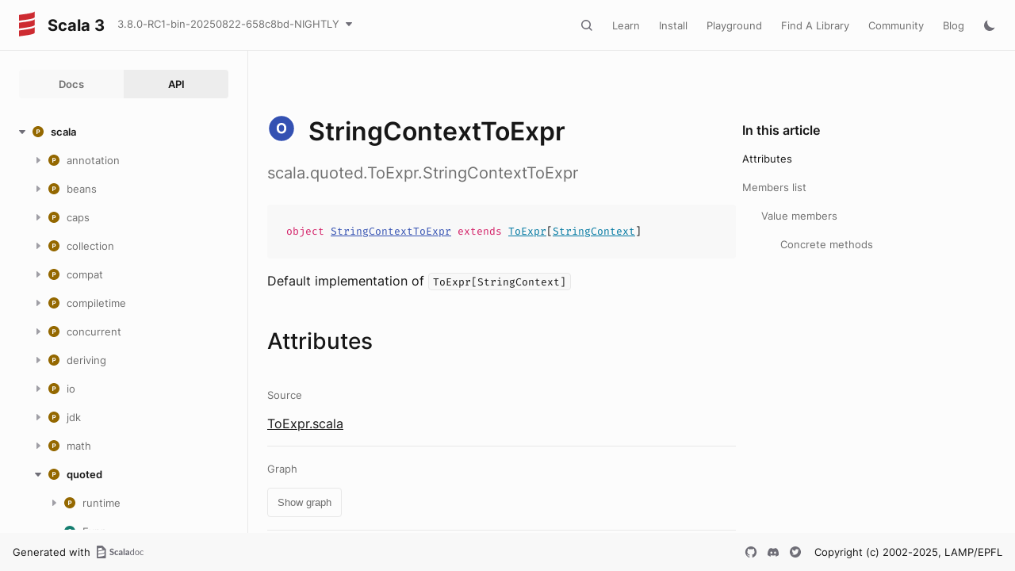

--- FILE ---
content_type: text/html
request_url: https://dotty.epfl.ch/api/scala/quoted/ToExpr$$StringContextToExpr$.html
body_size: 21592
content:
<!DOCTYPE html><html data-pathToRoot="../../../" data-rawLocation="api/scala/quoted/ToExpr$$StringContextToExpr$" data-dynamicSideMenu="false"><head><meta charset="utf-8"></meta><meta name="viewport" content="width=device-width, initial-scale=1, maximum-scale=1"></meta><title>StringContextToExpr</title><link rel="shortcut icon" type="image/x-icon" href="../../../favicon.ico"></link><script type="text/javascript" src="../../../scripts/theme.js"></script><script type="text/javascript" src="../../../scripts/searchData.js" defer="true"></script><script type="text/javascript" src="../../../scripts/scastieConfiguration.js" defer="true"></script><link rel="stylesheet" href="../../../styles/theme/bundle.css"></link><link rel="stylesheet" href="../../../styles/theme/components/bundle.css"></link><link rel="stylesheet" href="../../../styles/theme/components/button/bundle.css"></link><link rel="stylesheet" href="../../../styles/theme/layout/bundle.css"></link><link rel="stylesheet" href="../../../styles/nord-light.css"></link><link rel="stylesheet" href="../../../styles/dotty-icons.css"></link><link rel="stylesheet" href="../../../styles/filter-bar.css"></link><link rel="stylesheet" href="../../../styles/code-snippets.css"></link><link rel="stylesheet" href="../../../styles/searchbar.css"></link><link rel="stylesheet" href="../../../styles/social-links.css"></link><link rel="stylesheet" href="../../../styles/versions-dropdown.css"></link><link rel="stylesheet" href="../../../styles/content-contributors.css"></link><link rel="stylesheet" href="../../../styles/fontawesome.css"></link><script type="text/javascript" src="../../../hljs/highlight.pack.js" defer="true"></script><script type="text/javascript" src="../../../scripts/hljs-scala3.js" defer="true"></script><script type="text/javascript" src="../../../scripts/ux.js" defer="true"></script><script type="text/javascript" src="../../../scripts/common/component.js" defer="true"></script><script type="text/javascript" src="../../../scripts/common/utils.js" defer="true"></script><script type="text/javascript" src="../../../scripts/components/FilterBar.js" defer="true"></script><script type="text/javascript" src="../../../scripts/components/DocumentableList.js" defer="true"></script><script type="text/javascript" src="../../../scripts/components/Input.js" defer="true"></script><script type="text/javascript" src="../../../scripts/components/FilterGroup.js" defer="true"></script><script type="text/javascript" src="../../../scripts/components/Filter.js" defer="true"></script><script type="text/javascript" src="../../../scripts/scaladoc-scalajs.js" defer="true"></script><script type="text/javascript" src="../../../scripts/contributors.js" defer="true"></script><script type="text/javascript" src="https://code.jquery.com/jquery-3.5.1.min.js" defer="true"></script><script type="text/javascript" src="https://d3js.org/d3.v6.min.js" defer="true"></script><script type="text/javascript" src="https://cdn.jsdelivr.net/npm/graphlib-dot@0.6.2/dist/graphlib-dot.min.js" defer="true"></script><script type="text/javascript" src="https://cdnjs.cloudflare.com/ajax/libs/dagre-d3/0.6.1/dagre-d3.min.js" defer="true"></script><script type="text/javascript" src="https://scastie.scala-lang.org/embedded.js" defer="true"></script><script type="text/javascript" src="../../../scripts/data.js" defer="true"></script><link rel="stylesheet" href="../../../styles/apistyles.css"></link><script>var pathToRoot = "../../../";</script><script>var versionsDictionaryUrl = "https://scala-lang.org/api/versions.json";</script></head><body><div id=""><div id="header" class="body-small"><div class="header-container-left"><a href="../../../" class="logo-container"><span id="project-logo" class="project-logo"><img src="../../../project-logo/logo.svg"></img></span><span id="dark-project-logo" class="project-logo"><img src="../../../project-logo/logo_dark.svg"></img></span><span class="project-name h300">Scala 3</span></a><span onclick="dropdownHandler(event)" class="text-button with-arrow" id="dropdown-trigger"><a><div class="projectVersion">3.8.0-RC1-bin-20250822-658c8bd-NIGHTLY</div></a></span><div id="version-dropdown" class="dropdown-menu"></div></div><div class="header-container-right"><button id="search-toggle" class="icon-button"></button><a href="https://docs.scala-lang.org/" class="text-button">Learn</a><a href="https://www.scala-lang.org/download/" class="text-button">Install</a><a href="https://scastie.scala-lang.org" class="text-button">Playground</a><a href="https://index.scala-lang.org" class="text-button">Find A Library</a><a href="https://www.scala-lang.org/community/" class="text-button">Community</a><a href="https://www.scala-lang.org/blog/" class="text-button">Blog</a><span id="theme-toggle" class="icon-button"></span><span id="mobile-menu-toggle" class="icon-button hamburger"></span></div></div><div id="mobile-menu"><div class="mobile-menu-header body-small"><span class="mobile-menu-logo"><span id="project-logo" class="project-logo"><img src="../../../project-logo/logo.svg"></img></span><span id="dark-project-logo" class="project-logo"><img src="../../../project-logo/logo_dark.svg"></img></span><span class="project-name h300">Scala 3</span></span><button id="mobile-menu-close" class="icon-button close"></button></div><div class="mobile-menu-container body-medium"><input id="mobile-scaladoc-searchbar-input" class="scaladoc-searchbar-input" type="search" placeholder="Find anything"></input><a href="https://docs.scala-lang.org/" class="mobile-menu-item">Learn</a><a href="https://www.scala-lang.org/download/" class="mobile-menu-item">Install</a><a href="https://scastie.scala-lang.org" class="mobile-menu-item">Playground</a><a href="https://index.scala-lang.org" class="mobile-menu-item">Find A Library</a><a href="https://www.scala-lang.org/community/" class="mobile-menu-item">Community</a><a href="https://www.scala-lang.org/blog/" class="mobile-menu-item">Blog</a><span id="mobile-theme-toggle" class="mobile-menu-item mode"></span></div></div><span id="mobile-sidebar-toggle" class="floating-button"></span><div id="leftColumn" class="body-small"><div class="switcher-container"><a id="docs-nav-button" class="switcher h100 " href="../../../index.html">Docs</a><a id="api-nav-button" class="switcher h100 selected" href="../../index.html">API</a></div><nav id="api-nav" class="side-menu"><div class="ni n0 expanded"><span class="nh h100 expanded cs"><button class="ar icon-button expanded"></button><a href="../../scala.html"><span class="micon pa"></span><span>scala</span></a></span><div class="ni n1"><span class="nh "><button class="ar icon-button "></button><a href="../annotation.html"><span class="micon pa"></span><span>annotation</span></a></span><div class="ni n2"><span class="nh "><button class="ar icon-button "></button><a href="../annotation/meta.html"><span class="micon pa"></span><span>meta</span></a></span><div class="ni n3 "><span class="nh "><a href="../annotation/meta/beanGetter.html"><span class="micon cl"></span><span>beanGetter</span></a></span></div><div class="ni n3 "><span class="nh "><a href="../annotation/meta/beanSetter.html"><span class="micon cl"></span><span>beanSetter</span></a></span></div><div class="ni n3 "><span class="nh "><a href="../annotation/meta/companionClass.html"><span class="micon cl"></span><span>companionClass</span></a></span></div><div class="ni n3 "><span class="nh "><a href="../annotation/meta/companionMethod.html"><span class="micon cl"></span><span>companionMethod</span></a></span></div><div class="ni n3 "><span class="nh "><a href="../annotation/meta/companionObject.html"><span class="micon cl"></span><span>companionObject</span></a></span></div><div class="ni n3 "><span class="nh "><a href="../annotation/meta/defaultArg.html"><span class="micon cl"></span><span>defaultArg</span></a></span></div><div class="ni n3 "><span class="nh "><a href="../annotation/meta/field.html"><span class="micon cl"></span><span>field</span></a></span></div><div class="ni n3 "><span class="nh "><a href="../annotation/meta/getter.html"><span class="micon cl"></span><span>getter</span></a></span></div><div class="ni n3 "><span class="nh "><a href="../annotation/meta/languageFeature.html"><span class="micon cl"></span><span>languageFeature</span></a></span></div><div class="ni n3 "><span class="nh "><a href="../annotation/meta/param.html"><span class="micon cl"></span><span>param</span></a></span></div><div class="ni n3 "><span class="nh "><a href="../annotation/meta/setter.html"><span class="micon cl"></span><span>setter</span></a></span></div><div class="ni n3 "><span class="nh "><a href="../annotation/meta/superArg.html"><span class="micon cl"></span><span>superArg</span></a></span></div><div class="ni n3 "><span class="nh "><a href="../annotation/meta/superFwdArg.html"><span class="micon cl"></span><span>superFwdArg</span></a></span></div></div><div class="ni n2"><span class="nh "><button class="ar icon-button "></button><a href="../annotation/unchecked.html"><span class="micon pa"></span><span>unchecked</span></a></span><div class="ni n3 "><span class="nh "><a href="../annotation/unchecked/uncheckedCaptures.html"><span class="micon cl"></span><span>uncheckedCaptures</span></a></span></div><div class="ni n3 "><span class="nh "><a href="../annotation/unchecked/uncheckedStable.html"><span class="micon cl"></span><span>uncheckedStable</span></a></span></div><div class="ni n3 "><span class="nh "><a href="../annotation/unchecked/uncheckedVariance.html"><span class="micon cl"></span><span>uncheckedVariance</span></a></span></div></div><div class="ni n2 "><span class="nh "><a href="../annotation/Annotation.html"><span class="micon cl"></span><span>Annotation</span></a></span></div><div class="ni n2 "><span class="nh "><a href="../annotation/ClassfileAnnotation.html"><span class="micon tr"></span><span>ClassfileAnnotation</span></a></span></div><div class="ni n2 "><span class="nh "><a href="../annotation/ConstantAnnotation.html"><span class="micon tr"></span><span>ConstantAnnotation</span></a></span></div><div class="ni n2 "><span class="nh "><a href="../annotation/MacroAnnotation.html"><span class="micon tr"></span><span>MacroAnnotation</span></a></span></div><div class="ni n2 "><span class="nh "><a href="../annotation/RefiningAnnotation.html"><span class="micon tr"></span><span>RefiningAnnotation</span></a></span></div><div class="ni n2 "><span class="nh "><a href="../annotation/StaticAnnotation.html"><span class="micon tr"></span><span>StaticAnnotation</span></a></span></div><div class="ni n2 "><span class="nh "><a href="../annotation/TypeConstraint.html"><span class="micon tr"></span><span>TypeConstraint</span></a></span></div><div class="ni n2 "><span class="nh "><a href="../annotation/alpha.html"><span class="micon cl"></span><span>alpha</span></a></span></div><div class="ni n2 "><span class="nh "><a href="../annotation/capability.html"><span class="micon cl"></span><span>capability</span></a></span></div><div class="ni n2 "><span class="nh "><a href="../annotation/compileTimeOnly.html"><span class="micon cl"></span><span>compileTimeOnly</span></a></span></div><div class="ni n2 "><span class="nh "><a href="../annotation/constructorOnly.html"><span class="micon cl"></span><span>constructorOnly</span></a></span></div><div class="ni n2 "><span class="nh "><a href="../annotation/elidable.html"><span class="micon cl"></span><span>elidable</span></a></span></div><div class="ni n2 "><span class="nh "><a href="../annotation/elidable$.html"><span class="micon ob"></span><span>elidable</span></a></span></div><div class="ni n2 "><span class="nh "><a href="../annotation/experimental.html"><span class="micon cl"></span><span>experimental</span></a></span></div><div class="ni n2 "><span class="nh "><a href="../annotation/implicitAmbiguous.html"><span class="micon cl"></span><span>implicitAmbiguous</span></a></span></div><div class="ni n2 "><span class="nh "><a href="../annotation/implicitNotFound.html"><span class="micon cl"></span><span>implicitNotFound</span></a></span></div><div class="ni n2"><span class="nh "><button class="ar icon-button "></button><a href="../annotation/init$.html"><span class="micon ob"></span><span>init</span></a></span><div class="ni n3 "><span class="nh "><a href="../annotation/init$$widen.html"><span class="micon cl"></span><span>widen</span></a></span></div></div><div class="ni n2 "><span class="nh "><a href="../annotation/nowarn.html"><span class="micon cl"></span><span>nowarn</span></a></span></div><div class="ni n2 "><span class="nh "><a href="../annotation/publicInBinary.html"><span class="micon cl"></span><span>publicInBinary</span></a></span></div><div class="ni n2 "><span class="nh "><a href="../annotation/retains.html"><span class="micon cl"></span><span>retains</span></a></span></div><div class="ni n2 "><span class="nh "><a href="../annotation/retainsByName.html"><span class="micon cl"></span><span>retainsByName</span></a></span></div><div class="ni n2 "><span class="nh "><a href="../annotation/retainsCap.html"><span class="micon cl"></span><span>retainsCap</span></a></span></div><div class="ni n2 "><span class="nh "><a href="../annotation/showAsInfix.html"><span class="micon cl"></span><span>showAsInfix</span></a></span></div><div class="ni n2 "><span class="nh "><a href="../annotation/static.html"><span class="micon cl"></span><span>static</span></a></span></div><div class="ni n2 "><span class="nh "><a href="../annotation/strictfp.html"><span class="micon cl"></span><span>strictfp</span></a></span></div><div class="ni n2 "><span class="nh "><a href="../annotation/switch.html"><span class="micon cl"></span><span>switch</span></a></span></div><div class="ni n2 "><span class="nh "><a href="../annotation/tailrec.html"><span class="micon cl"></span><span>tailrec</span></a></span></div><div class="ni n2 "><span class="nh "><a href="../annotation/targetName.html"><span class="micon cl"></span><span>targetName</span></a></span></div><div class="ni n2 "><span class="nh "><a href="../annotation/threadUnsafe.html"><span class="micon cl"></span><span>threadUnsafe</span></a></span></div><div class="ni n2 "><span class="nh "><a href="../annotation/transparentTrait.html"><span class="micon cl"></span><span>transparentTrait</span></a></span></div><div class="ni n2 "><span class="nh "><a href="../annotation/unroll.html"><span class="micon cl"></span><span>unroll</span></a></span></div><div class="ni n2 "><span class="nh "><a href="../annotation/unspecialized.html"><span class="micon cl"></span><span>unspecialized</span></a></span></div><div class="ni n2 "><span class="nh "><a href="../annotation/unused.html"><span class="micon cl"></span><span>unused</span></a></span></div><div class="ni n2 "><span class="nh "><a href="../annotation/varargs.html"><span class="micon cl"></span><span>varargs</span></a></span></div></div><div class="ni n1"><span class="nh "><button class="ar icon-button "></button><a href="../beans.html"><span class="micon pa"></span><span>beans</span></a></span><div class="ni n2 "><span class="nh "><a href="../beans/BeanProperty.html"><span class="micon cl"></span><span>BeanProperty</span></a></span></div><div class="ni n2 "><span class="nh "><a href="../beans/BooleanBeanProperty.html"><span class="micon cl"></span><span>BooleanBeanProperty</span></a></span></div></div><div class="ni n1"><span class="nh "><button class="ar icon-button "></button><a href="../caps.html"><span class="micon pa"></span><span>caps</span></a></span><div class="ni n2 "><span class="nh "><a href="../caps/CapSet.html"><span class="micon tr"></span><span>CapSet</span></a></span></div><div class="ni n2 "><span class="nh "><a href="../caps/Capability.html"><span class="micon tr"></span><span>Capability</span></a></span></div><div class="ni n2 "><span class="nh "><a href="../caps/Classifier.html"><span class="micon tr"></span><span>Classifier</span></a></span></div><div class="ni n2 "><span class="nh "><a href="../caps/Contains.html"><span class="micon tr"></span><span>Contains</span></a></span></div><div class="ni n2 "><span class="nh "><a href="../caps/Contains$.html"><span class="micon ob"></span><span>Contains</span></a></span></div><div class="ni n2 "><span class="nh "><a href="../caps/Control.html"><span class="micon tr"></span><span>Control</span></a></span></div><div class="ni n2 "><span class="nh "><a href="../caps/ExclusiveCapability.html"><span class="micon tr"></span><span>ExclusiveCapability</span></a></span></div><div class="ni n2 "><span class="nh "><a href="../caps/Exists.html"><span class="micon tr"></span><span>Exists</span></a></span></div><div class="ni n2 "><span class="nh "><a href="../caps/Mutable.html"><span class="micon tr"></span><span>Mutable</span></a></span></div><div class="ni n2 "><span class="nh "><a href="../caps/Pure.html"><span class="micon tr"></span><span>Pure</span></a></span></div><div class="ni n2 "><span class="nh "><a href="../caps/Read.html"><span class="micon tr"></span><span>Read</span></a></span></div><div class="ni n2 "><span class="nh "><a href="../caps/SharedCapability.html"><span class="micon tr"></span><span>SharedCapability</span></a></span></div><div class="ni n2 "><span class="nh "><a href="../caps/cap$.html"><span class="micon ob"></span><span>cap</span></a></span></div><div class="ni n2"><span class="nh "><button class="ar icon-button "></button><a href="../caps/internal$.html"><span class="micon ob"></span><span>internal</span></a></span><div class="ni n3 "><span class="nh "><a href="../caps/internal$$consume.html"><span class="micon cl"></span><span>consume</span></a></span></div><div class="ni n3 "><span class="nh "><a href="../caps/internal$$inferredDepFun.html"><span class="micon cl"></span><span>inferredDepFun</span></a></span></div><div class="ni n3 "><span class="nh "><a href="../caps/internal$$refineOverride.html"><span class="micon cl"></span><span>refineOverride</span></a></span></div><div class="ni n3 "><span class="nh "><a href="../caps/internal$$rootCapability.html"><span class="micon cl"></span><span>rootCapability</span></a></span></div></div><div class="ni n2 "><span class="nh "><a href="../caps/reserve.html"><span class="micon cl"></span><span>reserve</span></a></span></div><div class="ni n2"><span class="nh "><button class="ar icon-button "></button><a href="../caps/unsafe$.html"><span class="micon ob"></span><span>unsafe</span></a></span><div class="ni n3 "><span class="nh "><a href="../caps/unsafe$$untrackedCaptures.html"><span class="micon cl"></span><span>untrackedCaptures</span></a></span></div></div><div class="ni n2 "><span class="nh "><a href="../caps/use.html"><span class="micon cl"></span><span>use</span></a></span></div></div><div class="ni n1"><span class="nh "><button class="ar icon-button "></button><a href="../collection.html"><span class="micon pa"></span><span>collection</span></a></span><div class="ni n2"><span class="nh "><button class="ar icon-button "></button><a href="../collection/concurrent.html"><span class="micon pa"></span><span>concurrent</span></a></span><div class="ni n3 "><span class="nh "><a href="../collection/concurrent/Map.html"><span class="micon tr"></span><span>Map</span></a></span></div><div class="ni n3 "><span class="nh "><a href="../collection/concurrent/TrieMap.html"><span class="micon cl"></span><span>TrieMap</span></a></span></div><div class="ni n3"><span class="nh "><button class="ar icon-button "></button><a href="../collection/concurrent/TrieMap$.html"><span class="micon ob"></span><span>TrieMap</span></a></span><div class="ni n4 "><span class="nh "><a href="../collection/concurrent/TrieMap$$MangledHashing.html"><span class="micon cl"></span><span>MangledHashing</span></a></span></div></div></div><div class="ni n2"><span class="nh "><button class="ar icon-button "></button><a href="../collection/convert.html"><span class="micon pa"></span><span>convert</span></a></span><div class="ni n3 "><span class="nh "><a href="../collection/convert/AsJavaConverters.html"><span class="micon tr"></span><span>AsJavaConverters</span></a></span></div><div class="ni n3"><span class="nh "><button class="ar icon-button "></button><a href="../collection/convert/AsJavaExtensions.html"><span class="micon tr"></span><span>AsJavaExtensions</span></a></span><div class="ni n4 "><span class="nh "><a href="../collection/convert/AsJavaExtensions$BufferHasAsJava.html"><span class="micon cl"></span><span>BufferHasAsJava</span></a></span></div><div class="ni n4 "><span class="nh "><a href="../collection/convert/AsJavaExtensions$ConcurrentMapHasAsJava.html"><span class="micon cl"></span><span>ConcurrentMapHasAsJava</span></a></span></div><div class="ni n4 "><span class="nh "><a href="../collection/convert/AsJavaExtensions$IterableHasAsJava.html"><span class="micon cl"></span><span>IterableHasAsJava</span></a></span></div><div class="ni n4 "><span class="nh "><a href="../collection/convert/AsJavaExtensions$IteratorHasAsJava.html"><span class="micon cl"></span><span>IteratorHasAsJava</span></a></span></div><div class="ni n4 "><span class="nh "><a href="../collection/convert/AsJavaExtensions$MapHasAsJava.html"><span class="micon cl"></span><span>MapHasAsJava</span></a></span></div><div class="ni n4 "><span class="nh "><a href="../collection/convert/AsJavaExtensions$MutableMapHasAsJava.html"><span class="micon cl"></span><span>MutableMapHasAsJava</span></a></span></div><div class="ni n4 "><span class="nh "><a href="../collection/convert/AsJavaExtensions$MutableSeqHasAsJava.html"><span class="micon cl"></span><span>MutableSeqHasAsJava</span></a></span></div><div class="ni n4 "><span class="nh "><a href="../collection/convert/AsJavaExtensions$MutableSetHasAsJava.html"><span class="micon cl"></span><span>MutableSetHasAsJava</span></a></span></div><div class="ni n4 "><span class="nh "><a href="../collection/convert/AsJavaExtensions$SeqHasAsJava.html"><span class="micon cl"></span><span>SeqHasAsJava</span></a></span></div><div class="ni n4 "><span class="nh "><a href="../collection/convert/AsJavaExtensions$SetHasAsJava.html"><span class="micon cl"></span><span>SetHasAsJava</span></a></span></div></div><div class="ni n3 "><span class="nh "><a href="../collection/convert/AsScalaConverters.html"><span class="micon tr"></span><span>AsScalaConverters</span></a></span></div><div class="ni n3"><span class="nh "><button class="ar icon-button "></button><a href="../collection/convert/AsScalaExtensions.html"><span class="micon tr"></span><span>AsScalaExtensions</span></a></span><div class="ni n4 "><span class="nh "><a href="../collection/convert/AsScalaExtensions$CollectionHasAsScala.html"><span class="micon cl"></span><span>CollectionHasAsScala</span></a></span></div><div class="ni n4 "><span class="nh "><a href="../collection/convert/AsScalaExtensions$ConcurrentMapHasAsScala.html"><span class="micon cl"></span><span>ConcurrentMapHasAsScala</span></a></span></div><div class="ni n4 "><span class="nh "><a href="../collection/convert/AsScalaExtensions$DictionaryHasAsScala.html"><span class="micon cl"></span><span>DictionaryHasAsScala</span></a></span></div><div class="ni n4 "><span class="nh "><a href="../collection/convert/AsScalaExtensions$EnumerationHasAsScala.html"><span class="micon cl"></span><span>EnumerationHasAsScala</span></a></span></div><div class="ni n4 "><span class="nh "><a href="../collection/convert/AsScalaExtensions$IterableHasAsScala.html"><span class="micon cl"></span><span>IterableHasAsScala</span></a></span></div><div class="ni n4 "><span class="nh "><a href="../collection/convert/AsScalaExtensions$IteratorHasAsScala.html"><span class="micon cl"></span><span>IteratorHasAsScala</span></a></span></div><div class="ni n4 "><span class="nh "><a href="../collection/convert/AsScalaExtensions$ListHasAsScala.html"><span class="micon cl"></span><span>ListHasAsScala</span></a></span></div><div class="ni n4 "><span class="nh "><a href="../collection/convert/AsScalaExtensions$MapHasAsScala.html"><span class="micon cl"></span><span>MapHasAsScala</span></a></span></div><div class="ni n4 "><span class="nh "><a href="../collection/convert/AsScalaExtensions$PropertiesHasAsScala.html"><span class="micon cl"></span><span>PropertiesHasAsScala</span></a></span></div><div class="ni n4 "><span class="nh "><a href="../collection/convert/AsScalaExtensions$SetHasAsScala.html"><span class="micon cl"></span><span>SetHasAsScala</span></a></span></div></div><div class="ni n3 "><span class="nh "><a href="../collection/convert/ImplicitConversions$.html"><span class="micon ob"></span><span>ImplicitConversions</span></a></span></div><div class="ni n3 "><span class="nh "><a href="../collection/convert/ImplicitConversionsToJava$.html"><span class="micon ob"></span><span>ImplicitConversionsToJava</span></a></span></div><div class="ni n3 "><span class="nh "><a href="../collection/convert/ImplicitConversionsToScala$.html"><span class="micon ob"></span><span>ImplicitConversionsToScala</span></a></span></div><div class="ni n3"><span class="nh "><button class="ar icon-button "></button><a href="../collection/convert/StreamExtensions.html"><span class="micon tr"></span><span>StreamExtensions</span></a></span><div class="ni n4 "><span class="nh "><a href="../collection/convert/StreamExtensions$AnyArrayHasSeqParStream.html"><span class="micon cl"></span><span>AnyArrayHasSeqParStream</span></a></span></div><div class="ni n4 "><span class="nh "><a href="../collection/convert/StreamExtensions$ByteArrayHasSeqParStream.html"><span class="micon cl"></span><span>ByteArrayHasSeqParStream</span></a></span></div><div class="ni n4 "><span class="nh "><a href="../collection/convert/StreamExtensions$CharArrayHasSeqParStream.html"><span class="micon cl"></span><span>CharArrayHasSeqParStream</span></a></span></div><div class="ni n4 "><span class="nh "><a href="../collection/convert/StreamExtensions$DoubleArrayHasSeqParStream.html"><span class="micon cl"></span><span>DoubleArrayHasSeqParStream</span></a></span></div><div class="ni n4 "><span class="nh "><a href="../collection/convert/StreamExtensions$DoubleStreamHasToScala.html"><span class="micon cl"></span><span>DoubleStreamHasToScala</span></a></span></div><div class="ni n4 "><span class="nh "><a href="../collection/convert/StreamExtensions$FloatArrayHasSeqParStream.html"><span class="micon cl"></span><span>FloatArrayHasSeqParStream</span></a></span></div><div class="ni n4 "><span class="nh "><a href="../collection/convert/StreamExtensions$IntArrayHasSeqParStream.html"><span class="micon cl"></span><span>IntArrayHasSeqParStream</span></a></span></div><div class="ni n4 "><span class="nh "><a href="../collection/convert/StreamExtensions$IntStreamHasToScala.html"><span class="micon cl"></span><span>IntStreamHasToScala</span></a></span></div><div class="ni n4 "><span class="nh "><a href="../collection/convert/StreamExtensions$IterableHasSeqStream.html"><span class="micon cl"></span><span>IterableHasSeqStream</span></a></span></div><div class="ni n4 "><span class="nh "><a href="../collection/convert/StreamExtensions$IterableNonGenericHasParStream.html"><span class="micon cl"></span><span>IterableNonGenericHasParStream</span></a></span></div><div class="ni n4 "><span class="nh "><a href="../collection/convert/StreamExtensions$LongArrayHasSeqParStream.html"><span class="micon cl"></span><span>LongArrayHasSeqParStream</span></a></span></div><div class="ni n4 "><span class="nh "><a href="../collection/convert/StreamExtensions$LongStreamHasToScala.html"><span class="micon cl"></span><span>LongStreamHasToScala</span></a></span></div><div class="ni n4 "><span class="nh "><a href="../collection/convert/StreamExtensions$MapHasParKeyValueStream.html"><span class="micon cl"></span><span>MapHasParKeyValueStream</span></a></span></div><div class="ni n4 "><span class="nh "><a href="../collection/convert/StreamExtensions$MapHasSeqKeyValueStream.html"><span class="micon cl"></span><span>MapHasSeqKeyValueStream</span></a></span></div><div class="ni n4 "><span class="nh "><a href="../collection/convert/StreamExtensions$ShortArrayHasSeqParStream.html"><span class="micon cl"></span><span>ShortArrayHasSeqParStream</span></a></span></div><div class="ni n4 "><span class="nh "><a href="../collection/convert/StreamExtensions$StepperHasParStream.html"><span class="micon cl"></span><span>StepperHasParStream</span></a></span></div><div class="ni n4 "><span class="nh "><a href="../collection/convert/StreamExtensions$StepperHasSeqStream.html"><span class="micon cl"></span><span>StepperHasSeqStream</span></a></span></div><div class="ni n4 "><span class="nh "><a href="../collection/convert/StreamExtensions$StreamHasToScala.html"><span class="micon cl"></span><span>StreamHasToScala</span></a></span></div><div class="ni n4 "><span class="nh "><a href="../collection/convert/StreamExtensions$StringHasSeqParStream.html"><span class="micon cl"></span><span>StringHasSeqParStream</span></a></span></div></div><div class="ni n3"><span class="nh "><button class="ar icon-button "></button><a href="../collection/convert/StreamExtensions$.html"><span class="micon ob"></span><span>StreamExtensions</span></a></span><div class="ni n4 "><span class="nh "><a href="../collection/convert/StreamExtensions$$AccumulatorFactoryInfo$.html"><span class="micon ob"></span><span>AccumulatorFactoryInfo</span></a></span></div><div class="ni n4 "><span class="nh "><a href="../collection/convert/StreamExtensions$$AccumulatorFactoryInfo.html"><span class="micon tr"></span><span>AccumulatorFactoryInfo</span></a></span></div><div class="ni n4 "><span class="nh "><a href="../collection/convert/StreamExtensions$$LowPriorityAccumulatorFactoryInfo.html"><span class="micon tr"></span><span>LowPriorityAccumulatorFactoryInfo</span></a></span></div><div class="ni n4 "><span class="nh "><a href="../collection/convert/StreamExtensions$$StreamShape$.html"><span class="micon ob"></span><span>StreamShape</span></a></span></div><div class="ni n4 "><span class="nh "><a href="../collection/convert/StreamExtensions$$StreamShape.html"><span class="micon tr"></span><span>StreamShape</span></a></span></div><div class="ni n4 "><span class="nh "><a href="../collection/convert/StreamExtensions$$StreamShapeLowPriority1.html"><span class="micon tr"></span><span>StreamShapeLowPriority1</span></a></span></div><div class="ni n4 "><span class="nh "><a href="../collection/convert/StreamExtensions$$StreamUnboxer$.html"><span class="micon ob"></span><span>StreamUnboxer</span></a></span></div><div class="ni n4 "><span class="nh "><a href="../collection/convert/StreamExtensions$$StreamUnboxer.html"><span class="micon tr"></span><span>StreamUnboxer</span></a></span></div></div><div class="ni n3 "><span class="nh "><a href="../collection/convert/ToJavaImplicits.html"><span class="micon tr"></span><span>ToJavaImplicits</span></a></span></div><div class="ni n3 "><span class="nh "><a href="../collection/convert/ToScalaImplicits.html"><span class="micon tr"></span><span>ToScalaImplicits</span></a></span></div></div><div class="ni n2"><span class="nh "><button class="ar icon-button "></button><a href="../collection/generic.html"><span class="micon pa"></span><span>generic</span></a></span><div class="ni n3 "><span class="nh "><a href="../collection/generic/DefaultSerializable.html"><span class="micon tr"></span><span>DefaultSerializable</span></a></span></div><div class="ni n3 "><span class="nh "><a href="../collection/generic/DefaultSerializationProxy.html"><span class="micon cl"></span><span>DefaultSerializationProxy</span></a></span></div><div class="ni n3 "><span class="nh "><a href="../collection/generic/IsIterable.html"><span class="micon tr"></span><span>IsIterable</span></a></span></div><div class="ni n3 "><span class="nh "><a href="../collection/generic/IsIterable$.html"><span class="micon ob"></span><span>IsIterable</span></a></span></div><div class="ni n3 "><span class="nh "><a href="../collection/generic/IsIterableLowPriority.html"><span class="micon tr"></span><span>IsIterableLowPriority</span></a></span></div><div class="ni n3 "><span class="nh "><a href="../collection/generic/IsIterableOnce.html"><span class="micon tr"></span><span>IsIterableOnce</span></a></span></div><div class="ni n3 "><span class="nh "><a href="../collection/generic/IsIterableOnce$.html"><span class="micon ob"></span><span>IsIterableOnce</span></a></span></div><div class="ni n3 "><span class="nh "><a href="../collection/generic/IsIterableOnceLowPriority.html"><span class="micon tr"></span><span>IsIterableOnceLowPriority</span></a></span></div><div class="ni n3 "><span class="nh "><a href="../collection/generic/IsMap.html"><span class="micon tr"></span><span>IsMap</span></a></span></div><div class="ni n3 "><span class="nh "><a href="../collection/generic/IsMap$.html"><span class="micon ob"></span><span>IsMap</span></a></span></div><div class="ni n3 "><span class="nh "><a href="../collection/generic/IsSeq.html"><span class="micon tr"></span><span>IsSeq</span></a></span></div><div class="ni n3 "><span class="nh "><a href="../collection/generic/IsSeq$.html"><span class="micon ob"></span><span>IsSeq</span></a></span></div><div class="ni n3 "><span class="nh "><a href="../collection/generic/Subtractable.html"><span class="micon tr"></span><span>Subtractable</span></a></span></div></div><div class="ni n2"><span class="nh "><button class="ar icon-button "></button><a href="../collection/immutable.html"><span class="micon pa"></span><span>immutable</span></a></span><div class="ni n3 "><span class="nh "><a href="../collection/immutable/$colon$colon$.html"><span class="micon cl"></span><span>::</span></a></span></div><div class="ni n3 "><span class="nh "><a href="../collection/immutable/AbstractMap.html"><span class="micon cl"></span><span>AbstractMap</span></a></span></div><div class="ni n3 "><span class="nh "><a href="../collection/immutable/AbstractSeq.html"><span class="micon cl"></span><span>AbstractSeq</span></a></span></div><div class="ni n3 "><span class="nh "><a href="../collection/immutable/AbstractSet.html"><span class="micon cl"></span><span>AbstractSet</span></a></span></div><div class="ni n3 "><span class="nh "><a href="../collection/immutable/ArraySeq.html"><span class="micon cl"></span><span>ArraySeq</span></a></span></div><div class="ni n3"><span class="nh "><button class="ar icon-button "></button><a href="../collection/immutable/ArraySeq$.html"><span class="micon ob"></span><span>ArraySeq</span></a></span><div class="ni n4 "><span class="nh "><a href="../collection/immutable/ArraySeq$$ofBoolean.html"><span class="micon cl"></span><span>ofBoolean</span></a></span></div><div class="ni n4 "><span class="nh "><a href="../collection/immutable/ArraySeq$$ofByte.html"><span class="micon cl"></span><span>ofByte</span></a></span></div><div class="ni n4 "><span class="nh "><a href="../collection/immutable/ArraySeq$$ofChar.html"><span class="micon cl"></span><span>ofChar</span></a></span></div><div class="ni n4 "><span class="nh "><a href="../collection/immutable/ArraySeq$$ofDouble.html"><span class="micon cl"></span><span>ofDouble</span></a></span></div><div class="ni n4 "><span class="nh "><a href="../collection/immutable/ArraySeq$$ofFloat.html"><span class="micon cl"></span><span>ofFloat</span></a></span></div><div class="ni n4 "><span class="nh "><a href="../collection/immutable/ArraySeq$$ofInt.html"><span class="micon cl"></span><span>ofInt</span></a></span></div><div class="ni n4 "><span class="nh "><a href="../collection/immutable/ArraySeq$$ofLong.html"><span class="micon cl"></span><span>ofLong</span></a></span></div><div class="ni n4 "><span class="nh "><a href="../collection/immutable/ArraySeq$$ofRef.html"><span class="micon cl"></span><span>ofRef</span></a></span></div><div class="ni n4 "><span class="nh "><a href="../collection/immutable/ArraySeq$$ofShort.html"><span class="micon cl"></span><span>ofShort</span></a></span></div><div class="ni n4 "><span class="nh "><a href="../collection/immutable/ArraySeq$$ofUnit.html"><span class="micon cl"></span><span>ofUnit</span></a></span></div></div><div class="ni n3 "><span class="nh "><a href="../collection/immutable/BitSet.html"><span class="micon cl"></span><span>BitSet</span></a></span></div><div class="ni n3"><span class="nh "><button class="ar icon-button "></button><a href="../collection/immutable/BitSet$.html"><span class="micon ob"></span><span>BitSet</span></a></span><div class="ni n4 "><span class="nh "><a href="../collection/immutable/BitSet$$BitSet1.html"><span class="micon cl"></span><span>BitSet1</span></a></span></div><div class="ni n4 "><span class="nh "><a href="../collection/immutable/BitSet$$BitSet2.html"><span class="micon cl"></span><span>BitSet2</span></a></span></div><div class="ni n4 "><span class="nh "><a href="../collection/immutable/BitSet$$BitSetN.html"><span class="micon cl"></span><span>BitSetN</span></a></span></div></div><div class="ni n3 "><span class="nh "><a href="../collection/immutable/HashMap.html"><span class="micon cl"></span><span>HashMap</span></a></span></div><div class="ni n3 "><span class="nh "><a href="../collection/immutable/HashMap$.html"><span class="micon ob"></span><span>HashMap</span></a></span></div><div class="ni n3 "><span class="nh "><a href="../collection/immutable/HashSet.html"><span class="micon cl"></span><span>HashSet</span></a></span></div><div class="ni n3 "><span class="nh "><a href="../collection/immutable/HashSet$.html"><span class="micon ob"></span><span>HashSet</span></a></span></div><div class="ni n3 "><span class="nh "><a href="../collection/immutable/IndexedSeq.html"><span class="micon tr"></span><span>IndexedSeq</span></a></span></div><div class="ni n3 "><span class="nh "><a href="../collection/immutable/IndexedSeq$.html"><span class="micon ob"></span><span>IndexedSeq</span></a></span></div><div class="ni n3 "><span class="nh "><a href="../collection/immutable/IndexedSeqDefaults$.html"><span class="micon ob"></span><span>IndexedSeqDefaults</span></a></span></div><div class="ni n3 "><span class="nh "><a href="../collection/immutable/IndexedSeqOps.html"><span class="micon tr"></span><span>IndexedSeqOps</span></a></span></div><div class="ni n3 "><span class="nh "><a href="../collection/immutable/IntMap$.html"><span class="micon ob"></span><span>IntMap</span></a></span></div><div class="ni n3 "><span class="nh "><a href="../collection/immutable/IntMap.html"><span class="micon cl"></span><span>IntMap</span></a></span></div><div class="ni n3 "><span class="nh "><a href="../collection/immutable/Iterable.html"><span class="micon tr"></span><span>Iterable</span></a></span></div><div class="ni n3 "><span class="nh "><a href="../collection/immutable/Iterable$.html"><span class="micon ob"></span><span>Iterable</span></a></span></div><div class="ni n3 "><span class="nh "><a href="../collection/immutable/LazyList.html"><span class="micon cl"></span><span>LazyList</span></a></span></div><div class="ni n3"><span class="nh "><button class="ar icon-button "></button><a href="../collection/immutable/LazyList$.html"><span class="micon ob"></span><span>LazyList</span></a></span><div class="ni n4 "><span class="nh "><a href="../collection/immutable/LazyList$$$hash$colon$colon$$.html"><span class="micon ob"></span><span>#::</span></a></span></div><div class="ni n4 "><span class="nh "><a href="../collection/immutable/LazyList$$Deferrer.html"><span class="micon cl"></span><span>Deferrer</span></a></span></div><div class="ni n4 "><span class="nh "><a href="../collection/immutable/LazyList$$SerializationProxy.html"><span class="micon cl"></span><span>SerializationProxy</span></a></span></div><div class="ni n4 "><span class="nh "><a href="../collection/immutable/LazyList$$cons$.html"><span class="micon ob"></span><span>cons</span></a></span></div></div><div class="ni n3 "><span class="nh "><a href="../collection/immutable/LazyListIterable.html"><span class="micon cl"></span><span>LazyListIterable</span></a></span></div><div class="ni n3"><span class="nh "><button class="ar icon-button "></button><a href="../collection/immutable/LazyListIterable$.html"><span class="micon ob"></span><span>LazyListIterable</span></a></span><div class="ni n4 "><span class="nh "><a href="../collection/immutable/LazyListIterable$$$hash$colon$colon$$.html"><span class="micon ob"></span><span>#::</span></a></span></div><div class="ni n4 "><span class="nh "><a href="../collection/immutable/LazyListIterable$$Deferrer.html"><span class="micon cl"></span><span>Deferrer</span></a></span></div><div class="ni n4 "><span class="nh "><a href="../collection/immutable/LazyListIterable$$SerializationProxy.html"><span class="micon cl"></span><span>SerializationProxy</span></a></span></div><div class="ni n4 "><span class="nh "><a href="../collection/immutable/LazyListIterable$$cons$.html"><span class="micon ob"></span><span>cons</span></a></span></div></div><div class="ni n3 "><span class="nh "><a href="../collection/immutable/LinearSeq.html"><span class="micon tr"></span><span>LinearSeq</span></a></span></div><div class="ni n3 "><span class="nh "><a href="../collection/immutable/LinearSeq$.html"><span class="micon ob"></span><span>LinearSeq</span></a></span></div><div class="ni n3 "><span class="nh "><a href="../collection/immutable/LinearSeqOps.html"><span class="micon tr"></span><span>LinearSeqOps</span></a></span></div><div class="ni n3 "><span class="nh "><a href="../collection/immutable/List.html"><span class="micon cl"></span><span>List</span></a></span></div><div class="ni n3 "><span class="nh "><a href="../collection/immutable/List$.html"><span class="micon ob"></span><span>List</span></a></span></div><div class="ni n3 "><span class="nh "><a href="../collection/immutable/ListMap.html"><span class="micon cl"></span><span>ListMap</span></a></span></div><div class="ni n3 "><span class="nh "><a href="../collection/immutable/ListMap$.html"><span class="micon ob"></span><span>ListMap</span></a></span></div><div class="ni n3 "><span class="nh "><a href="../collection/immutable/ListSet.html"><span class="micon cl"></span><span>ListSet</span></a></span></div><div class="ni n3 "><span class="nh "><a href="../collection/immutable/ListSet$.html"><span class="micon ob"></span><span>ListSet</span></a></span></div><div class="ni n3 "><span class="nh "><a href="../collection/immutable/LongMap$.html"><span class="micon ob"></span><span>LongMap</span></a></span></div><div class="ni n3 "><span class="nh "><a href="../collection/immutable/LongMap.html"><span class="micon cl"></span><span>LongMap</span></a></span></div><div class="ni n3 "><span class="nh "><a href="../collection/immutable/Map.html"><span class="micon tr"></span><span>Map</span></a></span></div><div class="ni n3"><span class="nh "><button class="ar icon-button "></button><a href="../collection/immutable/Map$.html"><span class="micon ob"></span><span>Map</span></a></span><div class="ni n4 "><span class="nh "><a href="../collection/immutable/Map$$Map1.html"><span class="micon cl"></span><span>Map1</span></a></span></div><div class="ni n4 "><span class="nh "><a href="../collection/immutable/Map$$Map2.html"><span class="micon cl"></span><span>Map2</span></a></span></div><div class="ni n4 "><span class="nh "><a href="../collection/immutable/Map$$Map3.html"><span class="micon cl"></span><span>Map3</span></a></span></div><div class="ni n4 "><span class="nh "><a href="../collection/immutable/Map$$Map4.html"><span class="micon cl"></span><span>Map4</span></a></span></div><div class="ni n4 "><span class="nh "><a href="../collection/immutable/Map$$WithDefault.html"><span class="micon cl"></span><span>WithDefault</span></a></span></div></div><div class="ni n3 "><span class="nh "><a href="../collection/immutable/MapOps.html"><span class="micon tr"></span><span>MapOps</span></a></span></div><div class="ni n3 "><span class="nh "><a href="../collection/immutable/Nil$.html"><span class="micon ob"></span><span>Nil</span></a></span></div><div class="ni n3 "><span class="nh "><a href="../collection/immutable/NumericRange.html"><span class="micon cl"></span><span>NumericRange</span></a></span></div><div class="ni n3"><span class="nh "><button class="ar icon-button "></button><a href="../collection/immutable/NumericRange$.html"><span class="micon ob"></span><span>NumericRange</span></a></span><div class="ni n4 "><span class="nh "><a href="../collection/immutable/NumericRange$$Exclusive.html"><span class="micon cl"></span><span>Exclusive</span></a></span></div><div class="ni n4 "><span class="nh "><a href="../collection/immutable/NumericRange$$Inclusive.html"><span class="micon cl"></span><span>Inclusive</span></a></span></div></div><div class="ni n3 "><span class="nh "><a href="../collection/immutable/Queue.html"><span class="micon cl"></span><span>Queue</span></a></span></div><div class="ni n3 "><span class="nh "><a href="../collection/immutable/Queue$.html"><span class="micon ob"></span><span>Queue</span></a></span></div><div class="ni n3 "><span class="nh "><a href="../collection/immutable/Range.html"><span class="micon cl"></span><span>Range</span></a></span></div><div class="ni n3"><span class="nh "><button class="ar icon-button "></button><a href="../collection/immutable/Range$.html"><span class="micon ob"></span><span>Range</span></a></span><div class="ni n4 "><span class="nh "><a href="../collection/immutable/Range$$BigDecimal$.html"><span class="micon ob"></span><span>BigDecimal</span></a></span></div><div class="ni n4 "><span class="nh "><a href="../collection/immutable/Range$$BigInt$.html"><span class="micon ob"></span><span>BigInt</span></a></span></div><div class="ni n4 "><span class="nh "><a href="../collection/immutable/Range$$Exclusive.html"><span class="micon cl"></span><span>Exclusive</span></a></span></div><div class="ni n4 "><span class="nh "><a href="../collection/immutable/Range$$Inclusive.html"><span class="micon cl"></span><span>Inclusive</span></a></span></div><div class="ni n4 "><span class="nh "><a href="../collection/immutable/Range$$Int$.html"><span class="micon ob"></span><span>Int</span></a></span></div><div class="ni n4 "><span class="nh "><a href="../collection/immutable/Range$$Long$.html"><span class="micon ob"></span><span>Long</span></a></span></div><div class="ni n4 "><span class="nh "><a href="../collection/immutable/Range$$Partial.html"><span class="micon cl"></span><span>Partial</span></a></span></div></div><div class="ni n3 "><span class="nh "><a href="../collection/immutable/Seq.html"><span class="micon tr"></span><span>Seq</span></a></span></div><div class="ni n3 "><span class="nh "><a href="../collection/immutable/Seq$.html"><span class="micon ob"></span><span>Seq</span></a></span></div><div class="ni n3 "><span class="nh "><a href="../collection/immutable/SeqMap.html"><span class="micon tr"></span><span>SeqMap</span></a></span></div><div class="ni n3 "><span class="nh "><a href="../collection/immutable/SeqMap$.html"><span class="micon ob"></span><span>SeqMap</span></a></span></div><div class="ni n3 "><span class="nh "><a href="../collection/immutable/SeqOps.html"><span class="micon tr"></span><span>SeqOps</span></a></span></div><div class="ni n3 "><span class="nh "><a href="../collection/immutable/Set.html"><span class="micon tr"></span><span>Set</span></a></span></div><div class="ni n3"><span class="nh "><button class="ar icon-button "></button><a href="../collection/immutable/Set$.html"><span class="micon ob"></span><span>Set</span></a></span><div class="ni n4 "><span class="nh "><a href="../collection/immutable/Set$$Set1.html"><span class="micon cl"></span><span>Set1</span></a></span></div><div class="ni n4 "><span class="nh "><a href="../collection/immutable/Set$$Set2.html"><span class="micon cl"></span><span>Set2</span></a></span></div><div class="ni n4 "><span class="nh "><a href="../collection/immutable/Set$$Set3.html"><span class="micon cl"></span><span>Set3</span></a></span></div><div class="ni n4 "><span class="nh "><a href="../collection/immutable/Set$$Set4.html"><span class="micon cl"></span><span>Set4</span></a></span></div></div><div class="ni n3 "><span class="nh "><a href="../collection/immutable/SetOps.html"><span class="micon tr"></span><span>SetOps</span></a></span></div><div class="ni n3 "><span class="nh "><a href="../collection/immutable/SortedMap.html"><span class="micon tr"></span><span>SortedMap</span></a></span></div><div class="ni n3"><span class="nh "><button class="ar icon-button "></button><a href="../collection/immutable/SortedMap$.html"><span class="micon ob"></span><span>SortedMap</span></a></span><div class="ni n4 "><span class="nh "><a href="../collection/immutable/SortedMap$$WithDefault.html"><span class="micon cl"></span><span>WithDefault</span></a></span></div></div><div class="ni n3"><span class="nh "><button class="ar icon-button "></button><a href="../collection/immutable/SortedMapOps.html"><span class="micon tr"></span><span>SortedMapOps</span></a></span><div class="ni n4 "><span class="nh "><a href="../collection/immutable/SortedMapOps$ImmutableKeySortedSet.html"><span class="micon cl"></span><span>ImmutableKeySortedSet</span></a></span></div></div><div class="ni n3 "><span class="nh "><a href="../collection/immutable/SortedSet.html"><span class="micon tr"></span><span>SortedSet</span></a></span></div><div class="ni n3 "><span class="nh "><a href="../collection/immutable/SortedSet$.html"><span class="micon ob"></span><span>SortedSet</span></a></span></div><div class="ni n3 "><span class="nh "><a href="../collection/immutable/SortedSetOps.html"><span class="micon tr"></span><span>SortedSetOps</span></a></span></div><div class="ni n3 "><span class="nh "><a href="../collection/immutable/Stream.html"><span class="micon cl"></span><span>Stream</span></a></span></div><div class="ni n3"><span class="nh "><button class="ar icon-button "></button><a href="../collection/immutable/Stream$.html"><span class="micon ob"></span><span>Stream</span></a></span><div class="ni n4 "><span class="nh "><a href="../collection/immutable/Stream$$$hash$colon$colon$$.html"><span class="micon ob"></span><span>#::</span></a></span></div><div class="ni n4 "><span class="nh "><a href="../collection/immutable/Stream$$Cons.html"><span class="micon cl"></span><span>Cons</span></a></span></div><div class="ni n4 "><span class="nh "><a href="../collection/immutable/Stream$$Deferrer.html"><span class="micon cl"></span><span>Deferrer</span></a></span></div><div class="ni n4 "><span class="nh "><a href="../collection/immutable/Stream$$Empty$.html"><span class="micon ob"></span><span>Empty</span></a></span></div><div class="ni n4 "><span class="nh "><a href="../collection/immutable/Stream$$SerializationProxy.html"><span class="micon cl"></span><span>SerializationProxy</span></a></span></div><div class="ni n4 "><span class="nh "><a href="../collection/immutable/Stream$$cons$.html"><span class="micon ob"></span><span>cons</span></a></span></div></div><div class="ni n3 "><span class="nh "><a href="../collection/immutable/StrictOptimizedMapOps.html"><span class="micon tr"></span><span>StrictOptimizedMapOps</span></a></span></div><div class="ni n3 "><span class="nh "><a href="../collection/immutable/StrictOptimizedSeqOps.html"><span class="micon tr"></span><span>StrictOptimizedSeqOps</span></a></span></div><div class="ni n3 "><span class="nh "><a href="../collection/immutable/StrictOptimizedSetOps.html"><span class="micon tr"></span><span>StrictOptimizedSetOps</span></a></span></div><div class="ni n3 "><span class="nh "><a href="../collection/immutable/StrictOptimizedSortedMapOps.html"><span class="micon tr"></span><span>StrictOptimizedSortedMapOps</span></a></span></div><div class="ni n3 "><span class="nh "><a href="../collection/immutable/StrictOptimizedSortedSetOps.html"><span class="micon tr"></span><span>StrictOptimizedSortedSetOps</span></a></span></div><div class="ni n3 "><span class="nh "><a href="../collection/immutable/TreeMap.html"><span class="micon cl"></span><span>TreeMap</span></a></span></div><div class="ni n3 "><span class="nh "><a href="../collection/immutable/TreeMap$.html"><span class="micon ob"></span><span>TreeMap</span></a></span></div><div class="ni n3 "><span class="nh "><a href="../collection/immutable/TreeSeqMap.html"><span class="micon cl"></span><span>TreeSeqMap</span></a></span></div><div class="ni n3"><span class="nh "><button class="ar icon-button "></button><a href="../collection/immutable/TreeSeqMap$.html"><span class="micon ob"></span><span>TreeSeqMap</span></a></span><div class="ni n4 "><span class="nh "><a href="../collection/immutable/TreeSeqMap$$Builder.html"><span class="micon cl"></span><span>Builder</span></a></span></div><div class="ni n4"><span class="nh "><button class="ar icon-button "></button><a href="../collection/immutable/TreeSeqMap$$OrderBy$.html"><span class="micon ob"></span><span>OrderBy</span></a></span><div class="ni n5 "><span class="nh "><a href="../collection/immutable/TreeSeqMap$$OrderBy$$Insertion$.html"><span class="micon ob"></span><span>Insertion</span></a></span></div><div class="ni n5 "><span class="nh "><a href="../collection/immutable/TreeSeqMap$$OrderBy$$Modification$.html"><span class="micon ob"></span><span>Modification</span></a></span></div></div><div class="ni n4 "><span class="nh "><a href="../collection/immutable/TreeSeqMap$$OrderBy.html"><span class="micon tr"></span><span>OrderBy</span></a></span></div><div class="ni n4 "><span class="nh "><a href="../collection/immutable/TreeSeqMap$$Ordering.html"><span class="micon cl"></span><span>Ordering</span></a></span></div></div><div class="ni n3 "><span class="nh "><a href="../collection/immutable/TreeSet.html"><span class="micon cl"></span><span>TreeSet</span></a></span></div><div class="ni n3 "><span class="nh "><a href="../collection/immutable/TreeSet$.html"><span class="micon ob"></span><span>TreeSet</span></a></span></div><div class="ni n3 "><span class="nh "><a href="../collection/immutable/Vector$.html"><span class="micon ob"></span><span>Vector</span></a></span></div><div class="ni n3 "><span class="nh "><a href="../collection/immutable/Vector.html"><span class="micon cl"></span><span>Vector</span></a></span></div><div class="ni n3 "><span class="nh "><a href="../collection/immutable/VectorBuilder.html"><span class="micon cl"></span><span>VectorBuilder</span></a></span></div><div class="ni n3 "><span class="nh "><a href="../collection/immutable/VectorMap.html"><span class="micon cl"></span><span>VectorMap</span></a></span></div><div class="ni n3 "><span class="nh "><a href="../collection/immutable/VectorMap$.html"><span class="micon ob"></span><span>VectorMap</span></a></span></div><div class="ni n3 "><span class="nh "><a href="../collection/immutable/WrappedString.html"><span class="micon cl"></span><span>WrappedString</span></a></span></div><div class="ni n3"><span class="nh "><button class="ar icon-button "></button><a href="../collection/immutable/WrappedString$.html"><span class="micon ob"></span><span>WrappedString</span></a></span><div class="ni n4 "><span class="nh "><a href="../collection/immutable/WrappedString$$UnwrapOp.html"><span class="micon cl"></span><span>UnwrapOp</span></a></span></div></div></div><div class="ni n2"><span class="nh "><button class="ar icon-button "></button><a href="../collection/mutable.html"><span class="micon pa"></span><span>mutable</span></a></span><div class="ni n3 "><span class="nh "><a href="../collection/mutable/AbstractBuffer.html"><span class="micon cl"></span><span>AbstractBuffer</span></a></span></div><div class="ni n3 "><span class="nh "><a href="../collection/mutable/AbstractIterable.html"><span class="micon cl"></span><span>AbstractIterable</span></a></span></div><div class="ni n3 "><span class="nh "><a href="../collection/mutable/AbstractMap.html"><span class="micon cl"></span><span>AbstractMap</span></a></span></div><div class="ni n3 "><span class="nh "><a href="../collection/mutable/AbstractSeq.html"><span class="micon cl"></span><span>AbstractSeq</span></a></span></div><div class="ni n3 "><span class="nh "><a href="../collection/mutable/AbstractSet.html"><span class="micon cl"></span><span>AbstractSet</span></a></span></div><div class="ni n3 "><span class="nh "><a href="../collection/mutable/AnyRefMap.html"><span class="micon cl"></span><span>AnyRefMap</span></a></span></div><div class="ni n3"><span class="nh "><button class="ar icon-button "></button><a href="../collection/mutable/AnyRefMap$.html"><span class="micon ob"></span><span>AnyRefMap</span></a></span><div class="ni n4 "><span class="nh "><a href="../collection/mutable/AnyRefMap$$AnyRefMapBuilder.html"><span class="micon cl"></span><span>AnyRefMapBuilder</span></a></span></div></div><div class="ni n3 "><span class="nh "><a href="../collection/mutable/ArrayBuffer.html"><span class="micon cl"></span><span>ArrayBuffer</span></a></span></div><div class="ni n3 "><span class="nh "><a href="../collection/mutable/ArrayBuffer$.html"><span class="micon ob"></span><span>ArrayBuffer</span></a></span></div><div class="ni n3 "><span class="nh "><a href="../collection/mutable/ArrayBufferView.html"><span class="micon cl"></span><span>ArrayBufferView</span></a></span></div><div class="ni n3 "><span class="nh "><a href="../collection/mutable/ArrayBuilder.html"><span class="micon cl"></span><span>ArrayBuilder</span></a></span></div><div class="ni n3"><span class="nh "><button class="ar icon-button "></button><a href="../collection/mutable/ArrayBuilder$.html"><span class="micon ob"></span><span>ArrayBuilder</span></a></span><div class="ni n4 "><span class="nh "><a href="../collection/mutable/ArrayBuilder$$ofBoolean.html"><span class="micon cl"></span><span>ofBoolean</span></a></span></div><div class="ni n4 "><span class="nh "><a href="../collection/mutable/ArrayBuilder$$ofByte.html"><span class="micon cl"></span><span>ofByte</span></a></span></div><div class="ni n4 "><span class="nh "><a href="../collection/mutable/ArrayBuilder$$ofChar.html"><span class="micon cl"></span><span>ofChar</span></a></span></div><div class="ni n4 "><span class="nh "><a href="../collection/mutable/ArrayBuilder$$ofDouble.html"><span class="micon cl"></span><span>ofDouble</span></a></span></div><div class="ni n4 "><span class="nh "><a href="../collection/mutable/ArrayBuilder$$ofFloat.html"><span class="micon cl"></span><span>ofFloat</span></a></span></div><div class="ni n4 "><span class="nh "><a href="../collection/mutable/ArrayBuilder$$ofInt.html"><span class="micon cl"></span><span>ofInt</span></a></span></div><div class="ni n4 "><span class="nh "><a href="../collection/mutable/ArrayBuilder$$ofLong.html"><span class="micon cl"></span><span>ofLong</span></a></span></div><div class="ni n4 "><span class="nh "><a href="../collection/mutable/ArrayBuilder$$ofRef.html"><span class="micon cl"></span><span>ofRef</span></a></span></div><div class="ni n4 "><span class="nh "><a href="../collection/mutable/ArrayBuilder$$ofShort.html"><span class="micon cl"></span><span>ofShort</span></a></span></div><div class="ni n4 "><span class="nh "><a href="../collection/mutable/ArrayBuilder$$ofUnit.html"><span class="micon cl"></span><span>ofUnit</span></a></span></div></div><div class="ni n3 "><span class="nh "><a href="../collection/mutable/ArrayDeque.html"><span class="micon cl"></span><span>ArrayDeque</span></a></span></div><div class="ni n3 "><span class="nh "><a href="../collection/mutable/ArrayDeque$.html"><span class="micon ob"></span><span>ArrayDeque</span></a></span></div><div class="ni n3 "><span class="nh "><a href="../collection/mutable/ArrayDequeOps.html"><span class="micon tr"></span><span>ArrayDequeOps</span></a></span></div><div class="ni n3 "><span class="nh "><a href="../collection/mutable/ArraySeq.html"><span class="micon cl"></span><span>ArraySeq</span></a></span></div><div class="ni n3"><span class="nh "><button class="ar icon-button "></button><a href="../collection/mutable/ArraySeq$.html"><span class="micon ob"></span><span>ArraySeq</span></a></span><div class="ni n4 "><span class="nh "><a href="../collection/mutable/ArraySeq$$ofBoolean.html"><span class="micon cl"></span><span>ofBoolean</span></a></span></div><div class="ni n4 "><span class="nh "><a href="../collection/mutable/ArraySeq$$ofByte.html"><span class="micon cl"></span><span>ofByte</span></a></span></div><div class="ni n4 "><span class="nh "><a href="../collection/mutable/ArraySeq$$ofChar.html"><span class="micon cl"></span><span>ofChar</span></a></span></div><div class="ni n4 "><span class="nh "><a href="../collection/mutable/ArraySeq$$ofDouble.html"><span class="micon cl"></span><span>ofDouble</span></a></span></div><div class="ni n4 "><span class="nh "><a href="../collection/mutable/ArraySeq$$ofFloat.html"><span class="micon cl"></span><span>ofFloat</span></a></span></div><div class="ni n4 "><span class="nh "><a href="../collection/mutable/ArraySeq$$ofInt.html"><span class="micon cl"></span><span>ofInt</span></a></span></div><div class="ni n4 "><span class="nh "><a href="../collection/mutable/ArraySeq$$ofLong.html"><span class="micon cl"></span><span>ofLong</span></a></span></div><div class="ni n4 "><span class="nh "><a href="../collection/mutable/ArraySeq$$ofRef.html"><span class="micon cl"></span><span>ofRef</span></a></span></div><div class="ni n4 "><span class="nh "><a href="../collection/mutable/ArraySeq$$ofShort.html"><span class="micon cl"></span><span>ofShort</span></a></span></div><div class="ni n4 "><span class="nh "><a href="../collection/mutable/ArraySeq$$ofUnit.html"><span class="micon cl"></span><span>ofUnit</span></a></span></div></div><div class="ni n3 "><span class="nh "><a href="../collection/mutable/BitSet.html"><span class="micon cl"></span><span>BitSet</span></a></span></div><div class="ni n3 "><span class="nh "><a href="../collection/mutable/BitSet$.html"><span class="micon ob"></span><span>BitSet</span></a></span></div><div class="ni n3 "><span class="nh "><a href="../collection/mutable/Buffer.html"><span class="micon tr"></span><span>Buffer</span></a></span></div><div class="ni n3 "><span class="nh "><a href="../collection/mutable/Buffer$.html"><span class="micon ob"></span><span>Buffer</span></a></span></div><div class="ni n3 "><span class="nh "><a href="../collection/mutable/Builder.html"><span class="micon tr"></span><span>Builder</span></a></span></div><div class="ni n3 "><span class="nh "><a href="../collection/mutable/Clearable.html"><span class="micon tr"></span><span>Clearable</span></a></span></div><div class="ni n3 "><span class="nh "><a href="../collection/mutable/Cloneable.html"><span class="micon tr"></span><span>Cloneable</span></a></span></div><div class="ni n3 "><span class="nh "><a href="../collection/mutable/CollisionProofHashMap.html"><span class="micon cl"></span><span>CollisionProofHashMap</span></a></span></div><div class="ni n3"><span class="nh "><button class="ar icon-button "></button><a href="../collection/mutable/CollisionProofHashMap$.html"><span class="micon ob"></span><span>CollisionProofHashMap</span></a></span><div class="ni n4 "><span class="nh "><a href="../collection/mutable/CollisionProofHashMap$$Node.html"><span class="micon cl"></span><span>Node</span></a></span></div><div class="ni n4 "><span class="nh "><a href="../collection/mutable/CollisionProofHashMap$$RBNode.html"><span class="micon cl"></span><span>RBNode</span></a></span></div></div><div class="ni n3 "><span class="nh "><a href="../collection/mutable/Growable.html"><span class="micon tr"></span><span>Growable</span></a></span></div><div class="ni n3 "><span class="nh "><a href="../collection/mutable/Growable$.html"><span class="micon ob"></span><span>Growable</span></a></span></div><div class="ni n3 "><span class="nh "><a href="../collection/mutable/GrowableBuilder.html"><span class="micon cl"></span><span>GrowableBuilder</span></a></span></div><div class="ni n3 "><span class="nh "><a href="../collection/mutable/HashMap.html"><span class="micon cl"></span><span>HashMap</span></a></span></div><div class="ni n3 "><span class="nh "><a href="../collection/mutable/HashMap$.html"><span class="micon ob"></span><span>HashMap</span></a></span></div><div class="ni n3 "><span class="nh "><a href="../collection/mutable/HashSet.html"><span class="micon cl"></span><span>HashSet</span></a></span></div><div class="ni n3 "><span class="nh "><a href="../collection/mutable/HashSet$.html"><span class="micon ob"></span><span>HashSet</span></a></span></div><div class="ni n3 "><span class="nh "><a href="../collection/mutable/ImmutableBuilder.html"><span class="micon cl"></span><span>ImmutableBuilder</span></a></span></div><div class="ni n3 "><span class="nh "><a href="../collection/mutable/IndexedBuffer.html"><span class="micon tr"></span><span>IndexedBuffer</span></a></span></div><div class="ni n3 "><span class="nh "><a href="../collection/mutable/IndexedBuffer$.html"><span class="micon ob"></span><span>IndexedBuffer</span></a></span></div><div class="ni n3 "><span class="nh "><a href="../collection/mutable/IndexedSeq.html"><span class="micon tr"></span><span>IndexedSeq</span></a></span></div><div class="ni n3 "><span class="nh "><a href="../collection/mutable/IndexedSeq$.html"><span class="micon ob"></span><span>IndexedSeq</span></a></span></div><div class="ni n3 "><span class="nh "><a href="../collection/mutable/IndexedSeqOps.html"><span class="micon tr"></span><span>IndexedSeqOps</span></a></span></div><div class="ni n3 "><span class="nh "><a href="../collection/mutable/Iterable.html"><span class="micon tr"></span><span>Iterable</span></a></span></div><div class="ni n3 "><span class="nh "><a href="../collection/mutable/Iterable$.html"><span class="micon ob"></span><span>Iterable</span></a></span></div><div class="ni n3 "><span class="nh "><a href="../collection/mutable/LinkedHashMap.html"><span class="micon cl"></span><span>LinkedHashMap</span></a></span></div><div class="ni n3 "><span class="nh "><a href="../collection/mutable/LinkedHashMap$.html"><span class="micon ob"></span><span>LinkedHashMap</span></a></span></div><div class="ni n3 "><span class="nh "><a href="../collection/mutable/LinkedHashSet.html"><span class="micon cl"></span><span>LinkedHashSet</span></a></span></div><div class="ni n3 "><span class="nh "><a href="../collection/mutable/LinkedHashSet$.html"><span class="micon ob"></span><span>LinkedHashSet</span></a></span></div><div class="ni n3 "><span class="nh "><a href="../collection/mutable/ListBuffer.html"><span class="micon cl"></span><span>ListBuffer</span></a></span></div><div class="ni n3 "><span class="nh "><a href="../collection/mutable/ListBuffer$.html"><span class="micon ob"></span><span>ListBuffer</span></a></span></div><div class="ni n3 "><span class="nh "><a href="../collection/mutable/ListMap.html"><span class="micon cl"></span><span>ListMap</span></a></span></div><div class="ni n3 "><span class="nh "><a href="../collection/mutable/ListMap$.html"><span class="micon ob"></span><span>ListMap</span></a></span></div><div class="ni n3 "><span class="nh "><a href="../collection/mutable/LongMap.html"><span class="micon cl"></span><span>LongMap</span></a></span></div><div class="ni n3"><span class="nh "><button class="ar icon-button "></button><a href="../collection/mutable/LongMap$.html"><span class="micon ob"></span><span>LongMap</span></a></span><div class="ni n4 "><span class="nh "><a href="../collection/mutable/LongMap$$LongMapBuilder.html"><span class="micon cl"></span><span>LongMapBuilder</span></a></span></div></div><div class="ni n3 "><span class="nh "><a href="../collection/mutable/Map.html"><span class="micon tr"></span><span>Map</span></a></span></div><div class="ni n3"><span class="nh "><button class="ar icon-button "></button><a href="../collection/mutable/Map$.html"><span class="micon ob"></span><span>Map</span></a></span><div class="ni n4 "><span class="nh "><a href="../collection/mutable/Map$$WithDefault.html"><span class="micon cl"></span><span>WithDefault</span></a></span></div></div><div class="ni n3 "><span class="nh "><a href="../collection/mutable/MapOps.html"><span class="micon tr"></span><span>MapOps</span></a></span></div><div class="ni n3 "><span class="nh "><a href="../collection/mutable/MultiMap.html"><span class="micon tr"></span><span>MultiMap</span></a></span></div><div class="ni n3 "><span class="nh "><a href="../collection/mutable/OpenHashMap$.html"><span class="micon ob"></span><span>OpenHashMap</span></a></span></div><div class="ni n3 "><span class="nh "><a href="../collection/mutable/OpenHashMap.html"><span class="micon cl"></span><span>OpenHashMap</span></a></span></div><div class="ni n3 "><span class="nh "><a href="../collection/mutable/PriorityQueue.html"><span class="micon cl"></span><span>PriorityQueue</span></a></span></div><div class="ni n3 "><span class="nh "><a href="../collection/mutable/PriorityQueue$.html"><span class="micon ob"></span><span>PriorityQueue</span></a></span></div><div class="ni n3 "><span class="nh "><a href="../collection/mutable/Queue.html"><span class="micon cl"></span><span>Queue</span></a></span></div><div class="ni n3 "><span class="nh "><a href="../collection/mutable/Queue$.html"><span class="micon ob"></span><span>Queue</span></a></span></div><div class="ni n3 "><span class="nh "><a href="../collection/mutable/ReusableBuilder.html"><span class="micon tr"></span><span>ReusableBuilder</span></a></span></div><div class="ni n3 "><span class="nh "><a href="../collection/mutable/Seq.html"><span class="micon tr"></span><span>Seq</span></a></span></div><div class="ni n3 "><span class="nh "><a href="../collection/mutable/Seq$.html"><span class="micon ob"></span><span>Seq</span></a></span></div><div class="ni n3 "><span class="nh "><a href="../collection/mutable/SeqMap.html"><span class="micon tr"></span><span>SeqMap</span></a></span></div><div class="ni n3 "><span class="nh "><a href="../collection/mutable/SeqMap$.html"><span class="micon ob"></span><span>SeqMap</span></a></span></div><div class="ni n3 "><span class="nh "><a href="../collection/mutable/SeqOps.html"><span class="micon tr"></span><span>SeqOps</span></a></span></div><div class="ni n3 "><span class="nh "><a href="../collection/mutable/Set.html"><span class="micon tr"></span><span>Set</span></a></span></div><div class="ni n3 "><span class="nh "><a href="../collection/mutable/Set$.html"><span class="micon ob"></span><span>Set</span></a></span></div><div class="ni n3 "><span class="nh "><a href="../collection/mutable/SetOps.html"><span class="micon tr"></span><span>SetOps</span></a></span></div><div class="ni n3 "><span class="nh "><a href="../collection/mutable/Shrinkable.html"><span class="micon tr"></span><span>Shrinkable</span></a></span></div><div class="ni n3 "><span class="nh "><a href="../collection/mutable/SortedMap.html"><span class="micon tr"></span><span>SortedMap</span></a></span></div><div class="ni n3"><span class="nh "><button class="ar icon-button "></button><a href="../collection/mutable/SortedMap$.html"><span class="micon ob"></span><span>SortedMap</span></a></span><div class="ni n4 "><span class="nh "><a href="../collection/mutable/SortedMap$$WithDefault.html"><span class="micon cl"></span><span>WithDefault</span></a></span></div></div><div class="ni n3 "><span class="nh "><a href="../collection/mutable/SortedMapOps.html"><span class="micon tr"></span><span>SortedMapOps</span></a></span></div><div class="ni n3 "><span class="nh "><a href="../collection/mutable/SortedSet.html"><span class="micon tr"></span><span>SortedSet</span></a></span></div><div class="ni n3 "><span class="nh "><a href="../collection/mutable/SortedSet$.html"><span class="micon ob"></span><span>SortedSet</span></a></span></div><div class="ni n3 "><span class="nh "><a href="../collection/mutable/SortedSetOps.html"><span class="micon tr"></span><span>SortedSetOps</span></a></span></div><div class="ni n3 "><span class="nh "><a href="../collection/mutable/Stack.html"><span class="micon cl"></span><span>Stack</span></a></span></div><div class="ni n3 "><span class="nh "><a href="../collection/mutable/Stack$.html"><span class="micon ob"></span><span>Stack</span></a></span></div><div class="ni n3 "><span class="nh "><a href="../collection/mutable/StringBuilder.html"><span class="micon cl"></span><span>StringBuilder</span></a></span></div><div class="ni n3 "><span class="nh "><a href="../collection/mutable/StringBuilder$.html"><span class="micon ob"></span><span>StringBuilder</span></a></span></div><div class="ni n3 "><span class="nh "><a href="../collection/mutable/TreeMap.html"><span class="micon cl"></span><span>TreeMap</span></a></span></div><div class="ni n3 "><span class="nh "><a href="../collection/mutable/TreeMap$.html"><span class="micon ob"></span><span>TreeMap</span></a></span></div><div class="ni n3 "><span class="nh "><a href="../collection/mutable/TreeSet.html"><span class="micon cl"></span><span>TreeSet</span></a></span></div><div class="ni n3 "><span class="nh "><a href="../collection/mutable/TreeSet$.html"><span class="micon ob"></span><span>TreeSet</span></a></span></div><div class="ni n3 "><span class="nh "><a href="../collection/mutable/UnrolledBuffer.html"><span class="micon cl"></span><span>UnrolledBuffer</span></a></span></div><div class="ni n3"><span class="nh "><button class="ar icon-button "></button><a href="../collection/mutable/UnrolledBuffer$.html"><span class="micon ob"></span><span>UnrolledBuffer</span></a></span><div class="ni n4 "><span class="nh "><a href="../collection/mutable/UnrolledBuffer$$Unrolled.html"><span class="micon cl"></span><span>Unrolled</span></a></span></div></div><div class="ni n3 "><span class="nh "><a href="../collection/mutable/WeakHashMap.html"><span class="micon cl"></span><span>WeakHashMap</span></a></span></div><div class="ni n3 "><span class="nh "><a href="../collection/mutable/WeakHashMap$.html"><span class="micon ob"></span><span>WeakHashMap</span></a></span></div></div><div class="ni n2 "><span class="nh "><a href="../collection/$plus$colon$$.html"><span class="micon ob"></span><span>+:</span></a></span></div><div class="ni n2 "><span class="nh "><a href="../collection/$colon$plus$$.html"><span class="micon ob"></span><span>:+</span></a></span></div><div class="ni n2 "><span class="nh "><a href="../collection/AbstractIndexedSeqView.html"><span class="micon cl"></span><span>AbstractIndexedSeqView</span></a></span></div><div class="ni n2 "><span class="nh "><a href="../collection/AbstractIterable.html"><span class="micon cl"></span><span>AbstractIterable</span></a></span></div><div class="ni n2 "><span class="nh "><a href="../collection/AbstractIterator.html"><span class="micon cl"></span><span>AbstractIterator</span></a></span></div><div class="ni n2 "><span class="nh "><a href="../collection/AbstractMap.html"><span class="micon cl"></span><span>AbstractMap</span></a></span></div><div class="ni n2 "><span class="nh "><a href="../collection/AbstractMapView.html"><span class="micon cl"></span><span>AbstractMapView</span></a></span></div><div class="ni n2 "><span class="nh "><a href="../collection/AbstractSeq.html"><span class="micon cl"></span><span>AbstractSeq</span></a></span></div><div class="ni n2 "><span class="nh "><a href="../collection/AbstractSeqView.html"><span class="micon cl"></span><span>AbstractSeqView</span></a></span></div><div class="ni n2 "><span class="nh "><a href="../collection/AbstractSet.html"><span class="micon cl"></span><span>AbstractSet</span></a></span></div><div class="ni n2 "><span class="nh "><a href="../collection/AbstractView.html"><span class="micon cl"></span><span>AbstractView</span></a></span></div><div class="ni n2 "><span class="nh "><a href="../collection/AnyStepper.html"><span class="micon tr"></span><span>AnyStepper</span></a></span></div><div class="ni n2"><span class="nh "><button class="ar icon-button "></button><a href="../collection/AnyStepper$.html"><span class="micon ob"></span><span>AnyStepper</span></a></span><div class="ni n3 "><span class="nh "><a href="../collection/AnyStepper$$AnyStepperSpliterator.html"><span class="micon cl"></span><span>AnyStepperSpliterator</span></a></span></div></div><div class="ni n2"><span class="nh "><button class="ar icon-button "></button><a href="../collection/ArrayOps$.html"><span class="micon ob"></span><span>ArrayOps</span></a></span><div class="ni n3 "><span class="nh "><a href="../collection/ArrayOps$$WithFilter.html"><span class="micon cl"></span><span>WithFilter</span></a></span></div></div><div class="ni n2 "><span class="nh "><a href="../collection/ArrayOps.html"><span class="micon cl"></span><span>ArrayOps</span></a></span></div><div class="ni n2 "><span class="nh "><a href="../collection/BitSet.html"><span class="micon tr"></span><span>BitSet</span></a></span></div><div class="ni n2 "><span class="nh "><a href="../collection/BitSet$.html"><span class="micon ob"></span><span>BitSet</span></a></span></div><div class="ni n2 "><span class="nh "><a href="../collection/BitSetOps.html"><span class="micon tr"></span><span>BitSetOps</span></a></span></div><div class="ni n2 "><span class="nh "><a href="../collection/BitSetOps$.html"><span class="micon ob"></span><span>BitSetOps</span></a></span></div><div class="ni n2 "><span class="nh "><a href="../collection/BufferedIterator.html"><span class="micon tr"></span><span>BufferedIterator</span></a></span></div><div class="ni n2 "><span class="nh "><a href="../collection/BuildFrom.html"><span class="micon tr"></span><span>BuildFrom</span></a></span></div><div class="ni n2 "><span class="nh "><a href="../collection/BuildFrom$.html"><span class="micon ob"></span><span>BuildFrom</span></a></span></div><div class="ni n2 "><span class="nh "><a href="../collection/BuildFromLowPriority1.html"><span class="micon tr"></span><span>BuildFromLowPriority1</span></a></span></div><div class="ni n2 "><span class="nh "><a href="../collection/BuildFromLowPriority2.html"><span class="micon tr"></span><span>BuildFromLowPriority2</span></a></span></div><div class="ni n2 "><span class="nh "><a href="../collection/ClassTagIterableFactory.html"><span class="micon tr"></span><span>ClassTagIterableFactory</span></a></span></div><div class="ni n2"><span class="nh "><button class="ar icon-button "></button><a href="../collection/ClassTagIterableFactory$.html"><span class="micon ob"></span><span>ClassTagIterableFactory</span></a></span><div class="ni n3 "><span class="nh "><a href="../collection/ClassTagIterableFactory$$AnyIterableDelegate.html"><span class="micon cl"></span><span>AnyIterableDelegate</span></a></span></div><div class="ni n3 "><span class="nh "><a href="../collection/ClassTagIterableFactory$$Delegate.html"><span class="micon cl"></span><span>Delegate</span></a></span></div></div><div class="ni n2 "><span class="nh "><a href="../collection/ClassTagSeqFactory.html"><span class="micon tr"></span><span>ClassTagSeqFactory</span></a></span></div><div class="ni n2"><span class="nh "><button class="ar icon-button "></button><a href="../collection/ClassTagSeqFactory$.html"><span class="micon ob"></span><span>ClassTagSeqFactory</span></a></span><div class="ni n3 "><span class="nh "><a href="../collection/ClassTagSeqFactory$$AnySeqDelegate.html"><span class="micon cl"></span><span>AnySeqDelegate</span></a></span></div><div class="ni n3 "><span class="nh "><a href="../collection/ClassTagSeqFactory$$Delegate.html"><span class="micon cl"></span><span>Delegate</span></a></span></div></div><div class="ni n2 "><span class="nh "><a href="../collection/DefaultMap.html"><span class="micon tr"></span><span>DefaultMap</span></a></span></div><div class="ni n2 "><span class="nh "><a href="../collection/DoubleStepper.html"><span class="micon tr"></span><span>DoubleStepper</span></a></span></div><div class="ni n2"><span class="nh "><button class="ar icon-button "></button><a href="../collection/DoubleStepper$.html"><span class="micon ob"></span><span>DoubleStepper</span></a></span><div class="ni n3 "><span class="nh "><a href="../collection/DoubleStepper$$DoubleStepperSpliterator.html"><span class="micon cl"></span><span>DoubleStepperSpliterator</span></a></span></div></div><div class="ni n2 "><span class="nh "><a href="../collection/EvidenceIterableFactory.html"><span class="micon tr"></span><span>EvidenceIterableFactory</span></a></span></div><div class="ni n2"><span class="nh "><button class="ar icon-button "></button><a href="../collection/EvidenceIterableFactory$.html"><span class="micon ob"></span><span>EvidenceIterableFactory</span></a></span><div class="ni n3 "><span class="nh "><a href="../collection/EvidenceIterableFactory$$Delegate.html"><span class="micon cl"></span><span>Delegate</span></a></span></div></div><div class="ni n2 "><span class="nh "><a href="../collection/EvidenceIterableFactoryDefaults.html"><span class="micon tr"></span><span>EvidenceIterableFactoryDefaults</span></a></span></div><div class="ni n2 "><span class="nh "><a href="../collection/Factory.html"><span class="micon tr"></span><span>Factory</span></a></span></div><div class="ni n2 "><span class="nh "><a href="../collection/Factory$.html"><span class="micon ob"></span><span>Factory</span></a></span></div><div class="ni n2 "><span class="nh "><a href="../collection/IndexedSeq.html"><span class="micon tr"></span><span>IndexedSeq</span></a></span></div><div class="ni n2 "><span class="nh "><a href="../collection/IndexedSeq$.html"><span class="micon ob"></span><span>IndexedSeq</span></a></span></div><div class="ni n2 "><span class="nh "><a href="../collection/IndexedSeqOps.html"><span class="micon tr"></span><span>IndexedSeqOps</span></a></span></div><div class="ni n2 "><span class="nh "><a href="../collection/IndexedSeqView.html"><span class="micon tr"></span><span>IndexedSeqView</span></a></span></div><div class="ni n2"><span class="nh "><button class="ar icon-button "></button><a href="../collection/IndexedSeqView$.html"><span class="micon ob"></span><span>IndexedSeqView</span></a></span><div class="ni n3 "><span class="nh "><a href="../collection/IndexedSeqView$$Appended.html"><span class="micon cl"></span><span>Appended</span></a></span></div><div class="ni n3 "><span class="nh "><a href="../collection/IndexedSeqView$$Concat.html"><span class="micon cl"></span><span>Concat</span></a></span></div><div class="ni n3 "><span class="nh "><a href="../collection/IndexedSeqView$$Drop.html"><span class="micon cl"></span><span>Drop</span></a></span></div><div class="ni n3 "><span class="nh "><a href="../collection/IndexedSeqView$$DropRight.html"><span class="micon cl"></span><span>DropRight</span></a></span></div><div class="ni n3 "><span class="nh "><a href="../collection/IndexedSeqView$$Id.html"><span class="micon cl"></span><span>Id</span></a></span></div><div class="ni n3 "><span class="nh "><a href="../collection/IndexedSeqView$$Map.html"><span class="micon cl"></span><span>Map</span></a></span></div><div class="ni n3 "><span class="nh "><a href="../collection/IndexedSeqView$$Prepended.html"><span class="micon cl"></span><span>Prepended</span></a></span></div><div class="ni n3 "><span class="nh "><a href="../collection/IndexedSeqView$$Reverse.html"><span class="micon cl"></span><span>Reverse</span></a></span></div><div class="ni n3 "><span class="nh "><a href="../collection/IndexedSeqView$$Slice.html"><span class="micon cl"></span><span>Slice</span></a></span></div><div class="ni n3 "><span class="nh "><a href="../collection/IndexedSeqView$$Take.html"><span class="micon cl"></span><span>Take</span></a></span></div><div class="ni n3 "><span class="nh "><a href="../collection/IndexedSeqView$$TakeRight.html"><span class="micon cl"></span><span>TakeRight</span></a></span></div></div><div class="ni n2 "><span class="nh "><a href="../collection/IntStepper.html"><span class="micon tr"></span><span>IntStepper</span></a></span></div><div class="ni n2"><span class="nh "><button class="ar icon-button "></button><a href="../collection/IntStepper$.html"><span class="micon ob"></span><span>IntStepper</span></a></span><div class="ni n3 "><span class="nh "><a href="../collection/IntStepper$$IntStepperSpliterator.html"><span class="micon cl"></span><span>IntStepperSpliterator</span></a></span></div></div><div class="ni n2 "><span class="nh "><a href="../collection/Iterable.html"><span class="micon tr"></span><span>Iterable</span></a></span></div><div class="ni n2 "><span class="nh "><a href="../collection/Iterable$.html"><span class="micon ob"></span><span>Iterable</span></a></span></div><div class="ni n2 "><span class="nh "><a href="../collection/IterableFactory.html"><span class="micon tr"></span><span>IterableFactory</span></a></span></div><div class="ni n2"><span class="nh "><button class="ar icon-button "></button><a href="../collection/IterableFactory$.html"><span class="micon ob"></span><span>IterableFactory</span></a></span><div class="ni n3 "><span class="nh "><a href="../collection/IterableFactory$$Delegate.html"><span class="micon cl"></span><span>Delegate</span></a></span></div></div><div class="ni n2 "><span class="nh "><a href="../collection/IterableFactoryDefaults.html"><span class="micon tr"></span><span>IterableFactoryDefaults</span></a></span></div><div class="ni n2 "><span class="nh "><a href="../collection/IterableOnce.html"><span class="micon tr"></span><span>IterableOnce</span></a></span></div><div class="ni n2 "><span class="nh "><a href="../collection/IterableOnce$.html"><span class="micon ob"></span><span>IterableOnce</span></a></span></div><div class="ni n2 "><span class="nh "><a href="../collection/IterableOnceExtensionMethods.html"><span class="micon cl"></span><span>IterableOnceExtensionMethods</span></a></span></div><div class="ni n2 "><span class="nh "><a href="../collection/IterableOnceOps.html"><span class="micon tr"></span><span>IterableOnceOps</span></a></span></div><div class="ni n2 "><span class="nh "><a href="../collection/IterableOps.html"><span class="micon tr"></span><span>IterableOps</span></a></span></div><div class="ni n2"><span class="nh "><button class="ar icon-button "></button><a href="../collection/IterableOps$.html"><span class="micon ob"></span><span>IterableOps</span></a></span><div class="ni n3 "><span class="nh "><a href="../collection/IterableOps$$SizeCompareOps.html"><span class="micon cl"></span><span>SizeCompareOps</span></a></span></div><div class="ni n3 "><span class="nh "><a href="../collection/IterableOps$$WithFilter.html"><span class="micon cl"></span><span>WithFilter</span></a></span></div></div><div class="ni n2"><span class="nh "><button class="ar icon-button "></button><a href="../collection/Iterator.html"><span class="micon tr"></span><span>Iterator</span></a></span><div class="ni n3 "><span class="nh "><a href="../collection/Iterator$GroupedIterator.html"><span class="micon cl"></span><span>GroupedIterator</span></a></span></div></div><div class="ni n2 "><span class="nh "><a href="../collection/Iterator$.html"><span class="micon ob"></span><span>Iterator</span></a></span></div><div class="ni n2"><span class="nh "><button class="ar icon-button "></button><a href="../collection/JavaConverters$.html"><span class="micon ob"></span><span>JavaConverters</span></a></span><div class="ni n3 "><span class="nh "><a href="../collection/JavaConverters$$AsJava.html"><span class="micon cl"></span><span>AsJava</span></a></span></div><div class="ni n3 "><span class="nh "><a href="../collection/JavaConverters$$AsJavaCollection.html"><span class="micon cl"></span><span>AsJavaCollection</span></a></span></div><div class="ni n3 "><span class="nh "><a href="../collection/JavaConverters$$AsJavaDictionary.html"><span class="micon cl"></span><span>AsJavaDictionary</span></a></span></div><div class="ni n3 "><span class="nh "><a href="../collection/JavaConverters$$AsJavaEnumeration.html"><span class="micon cl"></span><span>AsJavaEnumeration</span></a></span></div><div class="ni n3 "><span class="nh "><a href="../collection/JavaConverters$$AsScala.html"><span class="micon cl"></span><span>AsScala</span></a></span></div></div><div class="ni n2 "><span class="nh "><a href="../collection/LazyZip2.html"><span class="micon cl"></span><span>LazyZip2</span></a></span></div><div class="ni n2 "><span class="nh "><a href="../collection/LazyZip2$.html"><span class="micon ob"></span><span>LazyZip2</span></a></span></div><div class="ni n2 "><span class="nh "><a href="../collection/LazyZip3.html"><span class="micon cl"></span><span>LazyZip3</span></a></span></div><div class="ni n2 "><span class="nh "><a href="../collection/LazyZip3$.html"><span class="micon ob"></span><span>LazyZip3</span></a></span></div><div class="ni n2 "><span class="nh "><a href="../collection/LazyZip4.html"><span class="micon cl"></span><span>LazyZip4</span></a></span></div><div class="ni n2 "><span class="nh "><a href="../collection/LazyZip4$.html"><span class="micon ob"></span><span>LazyZip4</span></a></span></div><div class="ni n2 "><span class="nh "><a href="../collection/LinearSeq.html"><span class="micon tr"></span><span>LinearSeq</span></a></span></div><div class="ni n2 "><span class="nh "><a href="../collection/LinearSeq$.html"><span class="micon ob"></span><span>LinearSeq</span></a></span></div><div class="ni n2 "><span class="nh "><a href="../collection/LinearSeqOps.html"><span class="micon tr"></span><span>LinearSeqOps</span></a></span></div><div class="ni n2 "><span class="nh "><a href="../collection/LongStepper.html"><span class="micon tr"></span><span>LongStepper</span></a></span></div><div class="ni n2"><span class="nh "><button class="ar icon-button "></button><a href="../collection/LongStepper$.html"><span class="micon ob"></span><span>LongStepper</span></a></span><div class="ni n3 "><span class="nh "><a href="../collection/LongStepper$$LongStepperSpliterator.html"><span class="micon cl"></span><span>LongStepperSpliterator</span></a></span></div></div><div class="ni n2 "><span class="nh "><a href="../collection/Map.html"><span class="micon tr"></span><span>Map</span></a></span></div><div class="ni n2 "><span class="nh "><a href="../collection/Map$.html"><span class="micon ob"></span><span>Map</span></a></span></div><div class="ni n2 "><span class="nh "><a href="../collection/MapFactory.html"><span class="micon tr"></span><span>MapFactory</span></a></span></div><div class="ni n2"><span class="nh "><button class="ar icon-button "></button><a href="../collection/MapFactory$.html"><span class="micon ob"></span><span>MapFactory</span></a></span><div class="ni n3 "><span class="nh "><a href="../collection/MapFactory$$Delegate.html"><span class="micon cl"></span><span>Delegate</span></a></span></div></div><div class="ni n2 "><span class="nh "><a href="../collection/MapFactoryDefaults.html"><span class="micon tr"></span><span>MapFactoryDefaults</span></a></span></div><div class="ni n2 "><span class="nh "><a href="../collection/MapOps.html"><span class="micon tr"></span><span>MapOps</span></a></span></div><div class="ni n2"><span class="nh "><button class="ar icon-button "></button><a href="../collection/MapOps$.html"><span class="micon ob"></span><span>MapOps</span></a></span><div class="ni n3 "><span class="nh "><a href="../collection/MapOps$$WithFilter.html"><span class="micon cl"></span><span>WithFilter</span></a></span></div></div><div class="ni n2 "><span class="nh "><a href="../collection/MapView.html"><span class="micon tr"></span><span>MapView</span></a></span></div><div class="ni n2"><span class="nh "><button class="ar icon-button "></button><a href="../collection/MapView$.html"><span class="micon ob"></span><span>MapView</span></a></span><div class="ni n3 "><span class="nh "><a href="../collection/MapView$$Filter.html"><span class="micon cl"></span><span>Filter</span></a></span></div><div class="ni n3 "><span class="nh "><a href="../collection/MapView$$FilterKeys.html"><span class="micon cl"></span><span>FilterKeys</span></a></span></div><div class="ni n3 "><span class="nh "><a href="../collection/MapView$$Id.html"><span class="micon cl"></span><span>Id</span></a></span></div><div class="ni n3 "><span class="nh "><a href="../collection/MapView$$MapValues.html"><span class="micon cl"></span><span>MapValues</span></a></span></div><div class="ni n3 "><span class="nh "><a href="../collection/MapView$$TapEach.html"><span class="micon cl"></span><span>TapEach</span></a></span></div></div><div class="ni n2 "><span class="nh "><a href="../collection/MapViewFactory.html"><span class="micon tr"></span><span>MapViewFactory</span></a></span></div><div class="ni n2"><span class="nh "><button class="ar icon-button "></button><a href="../collection/Searching$.html"><span class="micon ob"></span><span>Searching</span></a></span><div class="ni n3 "><span class="nh "><a href="../collection/Searching$$Found.html"><span class="micon cl"></span><span>Found</span></a></span></div><div class="ni n3 "><span class="nh "><a href="../collection/Searching$$InsertionPoint.html"><span class="micon cl"></span><span>InsertionPoint</span></a></span></div><div class="ni n3 "><span class="nh "><a href="../collection/Searching$$SearchImpl.html"><span class="micon cl"></span><span>SearchImpl</span></a></span></div><div class="ni n3 "><span class="nh "><a href="../collection/Searching$$SearchResult.html"><span class="micon cl"></span><span>SearchResult</span></a></span></div></div><div class="ni n2 "><span class="nh "><a href="../collection/Seq.html"><span class="micon tr"></span><span>Seq</span></a></span></div><div class="ni n2 "><span class="nh "><a href="../collection/Seq$.html"><span class="micon ob"></span><span>Seq</span></a></span></div><div class="ni n2 "><span class="nh "><a href="../collection/SeqFactory.html"><span class="micon tr"></span><span>SeqFactory</span></a></span></div><div class="ni n2"><span class="nh "><button class="ar icon-button "></button><a href="../collection/SeqFactory$.html"><span class="micon ob"></span><span>SeqFactory</span></a></span><div class="ni n3 "><span class="nh "><a href="../collection/SeqFactory$$Delegate.html"><span class="micon cl"></span><span>Delegate</span></a></span></div><div class="ni n3 "><span class="nh "><a href="../collection/SeqFactory$$UnapplySeqWrapper.html"><span class="micon cl"></span><span>UnapplySeqWrapper</span></a></span></div></div><div class="ni n2 "><span class="nh "><a href="../collection/SeqMap.html"><span class="micon tr"></span><span>SeqMap</span></a></span></div><div class="ni n2 "><span class="nh "><a href="../collection/SeqMap$.html"><span class="micon ob"></span><span>SeqMap</span></a></span></div><div class="ni n2 "><span class="nh "><a href="../collection/SeqOps.html"><span class="micon tr"></span><span>SeqOps</span></a></span></div><div class="ni n2 "><span class="nh "><a href="../collection/SeqOps$.html"><span class="micon ob"></span><span>SeqOps</span></a></span></div><div class="ni n2 "><span class="nh "><a href="../collection/SeqView.html"><span class="micon tr"></span><span>SeqView</span></a></span></div><div class="ni n2"><span class="nh "><button class="ar icon-button "></button><a href="../collection/SeqView$.html"><span class="micon ob"></span><span>SeqView</span></a></span><div class="ni n3 "><span class="nh "><a href="../collection/SeqView$$Appended.html"><span class="micon cl"></span><span>Appended</span></a></span></div><div class="ni n3 "><span class="nh "><a href="../collection/SeqView$$Concat.html"><span class="micon cl"></span><span>Concat</span></a></span></div><div class="ni n3 "><span class="nh "><a href="../collection/SeqView$$Drop.html"><span class="micon cl"></span><span>Drop</span></a></span></div><div class="ni n3 "><span class="nh "><a href="../collection/SeqView$$DropRight.html"><span class="micon cl"></span><span>DropRight</span></a></span></div><div class="ni n3 "><span class="nh "><a href="../collection/SeqView$$Id.html"><span class="micon cl"></span><span>Id</span></a></span></div><div class="ni n3 "><span class="nh "><a href="../collection/SeqView$$Map.html"><span class="micon cl"></span><span>Map</span></a></span></div><div class="ni n3 "><span class="nh "><a href="../collection/SeqView$$Prepended.html"><span class="micon cl"></span><span>Prepended</span></a></span></div><div class="ni n3 "><span class="nh "><a href="../collection/SeqView$$Reverse.html"><span class="micon cl"></span><span>Reverse</span></a></span></div><div class="ni n3 "><span class="nh "><a href="../collection/SeqView$$Sorted.html"><span class="micon cl"></span><span>Sorted</span></a></span></div><div class="ni n3 "><span class="nh "><a href="../collection/SeqView$$Take.html"><span class="micon cl"></span><span>Take</span></a></span></div><div class="ni n3 "><span class="nh "><a href="../collection/SeqView$$TakeRight.html"><span class="micon cl"></span><span>TakeRight</span></a></span></div></div><div class="ni n2 "><span class="nh "><a href="../collection/Set.html"><span class="micon tr"></span><span>Set</span></a></span></div><div class="ni n2 "><span class="nh "><a href="../collection/Set$.html"><span class="micon ob"></span><span>Set</span></a></span></div><div class="ni n2 "><span class="nh "><a href="../collection/SetOps.html"><span class="micon tr"></span><span>SetOps</span></a></span></div><div class="ni n2 "><span class="nh "><a href="../collection/SortedIterableFactory.html"><span class="micon tr"></span><span>SortedIterableFactory</span></a></span></div><div class="ni n2"><span class="nh "><button class="ar icon-button "></button><a href="../collection/SortedIterableFactory$.html"><span class="micon ob"></span><span>SortedIterableFactory</span></a></span><div class="ni n3 "><span class="nh "><a href="../collection/SortedIterableFactory$$Delegate.html"><span class="micon cl"></span><span>Delegate</span></a></span></div></div><div class="ni n2 "><span class="nh "><a href="../collection/SortedMap.html"><span class="micon tr"></span><span>SortedMap</span></a></span></div><div class="ni n2 "><span class="nh "><a href="../collection/SortedMap$.html"><span class="micon ob"></span><span>SortedMap</span></a></span></div><div class="ni n2 "><span class="nh "><a href="../collection/SortedMapFactory.html"><span class="micon tr"></span><span>SortedMapFactory</span></a></span></div><div class="ni n2"><span class="nh "><button class="ar icon-button "></button><a href="../collection/SortedMapFactory$.html"><span class="micon ob"></span><span>SortedMapFactory</span></a></span><div class="ni n3 "><span class="nh "><a href="../collection/SortedMapFactory$$Delegate.html"><span class="micon cl"></span><span>Delegate</span></a></span></div></div><div class="ni n2 "><span class="nh "><a href="../collection/SortedMapFactoryDefaults.html"><span class="micon tr"></span><span>SortedMapFactoryDefaults</span></a></span></div><div class="ni n2 "><span class="nh "><a href="../collection/SortedMapOps.html"><span class="micon tr"></span><span>SortedMapOps</span></a></span></div><div class="ni n2"><span class="nh "><button class="ar icon-button "></button><a href="../collection/SortedMapOps$.html"><span class="micon ob"></span><span>SortedMapOps</span></a></span><div class="ni n3 "><span class="nh "><a href="../collection/SortedMapOps$$WithFilter.html"><span class="micon cl"></span><span>WithFilter</span></a></span></div></div><div class="ni n2 "><span class="nh "><a href="../collection/SortedOps.html"><span class="micon tr"></span><span>SortedOps</span></a></span></div><div class="ni n2 "><span class="nh "><a href="../collection/SortedSet.html"><span class="micon tr"></span><span>SortedSet</span></a></span></div><div class="ni n2 "><span class="nh "><a href="../collection/SortedSet$.html"><span class="micon ob"></span><span>SortedSet</span></a></span></div><div class="ni n2 "><span class="nh "><a href="../collection/SortedSetFactoryDefaults.html"><span class="micon tr"></span><span>SortedSetFactoryDefaults</span></a></span></div><div class="ni n2 "><span class="nh "><a href="../collection/SortedSetOps.html"><span class="micon tr"></span><span>SortedSetOps</span></a></span></div><div class="ni n2"><span class="nh "><button class="ar icon-button "></button><a href="../collection/SortedSetOps$.html"><span class="micon ob"></span><span>SortedSetOps</span></a></span><div class="ni n3 "><span class="nh "><a href="../collection/SortedSetOps$$WithFilter.html"><span class="micon cl"></span><span>WithFilter</span></a></span></div></div><div class="ni n2 "><span class="nh "><a href="../collection/SpecificIterableFactory.html"><span class="micon tr"></span><span>SpecificIterableFactory</span></a></span></div><div class="ni n2 "><span class="nh "><a href="../collection/Stepper.html"><span class="micon tr"></span><span>Stepper</span></a></span></div><div class="ni n2"><span class="nh "><button class="ar icon-button "></button><a href="../collection/Stepper$.html"><span class="micon ob"></span><span>Stepper</span></a></span><div class="ni n3 "><span class="nh "><a href="../collection/Stepper$$EfficientSplit.html"><span class="micon tr"></span><span>EfficientSplit</span></a></span></div></div><div class="ni n2 "><span class="nh "><a href="../collection/StepperShape.html"><span class="micon tr"></span><span>StepperShape</span></a></span></div><div class="ni n2"><span class="nh "><button class="ar icon-button "></button><a href="../collection/StepperShape$.html"><span class="micon ob"></span><span>StepperShape</span></a></span><div class="ni n3 "><span class="nh "><a href="../collection/StepperShape$$Shape.html"><span class="micon cl"></span><span>Shape</span></a></span></div></div><div class="ni n2 "><span class="nh "><a href="../collection/StepperShapeLowPriority1.html"><span class="micon tr"></span><span>StepperShapeLowPriority1</span></a></span></div><div class="ni n2 "><span class="nh "><a href="../collection/StepperShapeLowPriority2.html"><span class="micon tr"></span><span>StepperShapeLowPriority2</span></a></span></div><div class="ni n2 "><span class="nh "><a href="../collection/StrictOptimizedClassTagSeqFactory.html"><span class="micon tr"></span><span>StrictOptimizedClassTagSeqFactory</span></a></span></div><div class="ni n2 "><span class="nh "><a href="../collection/StrictOptimizedIterableOps.html"><span class="micon tr"></span><span>StrictOptimizedIterableOps</span></a></span></div><div class="ni n2 "><span class="nh "><a href="../collection/StrictOptimizedLinearSeqOps.html"><span class="micon tr"></span><span>StrictOptimizedLinearSeqOps</span></a></span></div><div class="ni n2 "><span class="nh "><a href="../collection/StrictOptimizedMapOps.html"><span class="micon tr"></span><span>StrictOptimizedMapOps</span></a></span></div><div class="ni n2 "><span class="nh "><a href="../collection/StrictOptimizedSeqFactory.html"><span class="micon tr"></span><span>StrictOptimizedSeqFactory</span></a></span></div><div class="ni n2 "><span class="nh "><a href="../collection/StrictOptimizedSeqOps.html"><span class="micon tr"></span><span>StrictOptimizedSeqOps</span></a></span></div><div class="ni n2 "><span class="nh "><a href="../collection/StrictOptimizedSetOps.html"><span class="micon tr"></span><span>StrictOptimizedSetOps</span></a></span></div><div class="ni n2 "><span class="nh "><a href="../collection/StrictOptimizedSortedMapOps.html"><span class="micon tr"></span><span>StrictOptimizedSortedMapOps</span></a></span></div><div class="ni n2 "><span class="nh "><a href="../collection/StrictOptimizedSortedSetOps.html"><span class="micon tr"></span><span>StrictOptimizedSortedSetOps</span></a></span></div><div class="ni n2"><span class="nh "><button class="ar icon-button "></button><a href="../collection/StringOps$.html"><span class="micon ob"></span><span>StringOps</span></a></span><div class="ni n3 "><span class="nh "><a href="../collection/StringOps$$WithFilter.html"><span class="micon cl"></span><span>WithFilter</span></a></span></div></div><div class="ni n2 "><span class="nh "><a href="../collection/StringOps.html"><span class="micon cl"></span><span>StringOps</span></a></span></div><div class="ni n2 "><span class="nh "><a href="../collection/StringView.html"><span class="micon cl"></span><span>StringView</span></a></span></div><div class="ni n2 "><span class="nh "><a href="../collection/View.html"><span class="micon tr"></span><span>View</span></a></span></div><div class="ni n2"><span class="nh "><button class="ar icon-button "></button><a href="../collection/View$.html"><span class="micon ob"></span><span>View</span></a></span><div class="ni n3 "><span class="nh "><a href="../collection/View$$Appended.html"><span class="micon cl"></span><span>Appended</span></a></span></div><div class="ni n3 "><span class="nh "><a href="../collection/View$$Collect.html"><span class="micon cl"></span><span>Collect</span></a></span></div><div class="ni n3 "><span class="nh "><a href="../collection/View$$Concat.html"><span class="micon cl"></span><span>Concat</span></a></span></div><div class="ni n3 "><span class="nh "><a href="../collection/View$$DistinctBy.html"><span class="micon cl"></span><span>DistinctBy</span></a></span></div><div class="ni n3 "><span class="nh "><a href="../collection/View$$Drop.html"><span class="micon cl"></span><span>Drop</span></a></span></div><div class="ni n3 "><span class="nh "><a href="../collection/View$$DropRight.html"><span class="micon cl"></span><span>DropRight</span></a></span></div><div class="ni n3 "><span class="nh "><a href="../collection/View$$DropWhile.html"><span class="micon cl"></span><span>DropWhile</span></a></span></div><div class="ni n3 "><span class="nh "><a href="../collection/View$$Elems.html"><span class="micon cl"></span><span>Elems</span></a></span></div><div class="ni n3 "><span class="nh "><a href="../collection/View$$Empty$.html"><span class="micon ob"></span><span>Empty</span></a></span></div><div class="ni n3 "><span class="nh "><a href="../collection/View$$Fill.html"><span class="micon cl"></span><span>Fill</span></a></span></div><div class="ni n3 "><span class="nh "><a href="../collection/View$$Filter.html"><span class="micon cl"></span><span>Filter</span></a></span></div><div class="ni n3 "><span class="nh "><a href="../collection/View$$Filter$.html"><span class="micon ob"></span><span>Filter</span></a></span></div><div class="ni n3 "><span class="nh "><a href="../collection/View$$FlatMap.html"><span class="micon cl"></span><span>FlatMap</span></a></span></div><div class="ni n3 "><span class="nh "><a href="../collection/View$$Iterate.html"><span class="micon cl"></span><span>Iterate</span></a></span></div><div class="ni n3 "><span class="nh "><a href="../collection/View$$LeftPartitionMapped.html"><span class="micon cl"></span><span>LeftPartitionMapped</span></a></span></div><div class="ni n3 "><span class="nh "><a href="../collection/View$$Map.html"><span class="micon cl"></span><span>Map</span></a></span></div><div class="ni n3 "><span class="nh "><a href="../collection/View$$PadTo.html"><span class="micon cl"></span><span>PadTo</span></a></span></div><div class="ni n3 "><span class="nh "><a href="../collection/View$$Prepended.html"><span class="micon cl"></span><span>Prepended</span></a></span></div><div class="ni n3 "><span class="nh "><a href="../collection/View$$RightPartitionMapped.html"><span class="micon cl"></span><span>RightPartitionMapped</span></a></span></div><div class="ni n3 "><span class="nh "><a href="../collection/View$$ScanLeft.html"><span class="micon cl"></span><span>ScanLeft</span></a></span></div><div class="ni n3 "><span class="nh "><a href="../collection/View$$Single.html"><span class="micon cl"></span><span>Single</span></a></span></div><div class="ni n3 "><span class="nh "><a href="../collection/View$$Tabulate.html"><span class="micon cl"></span><span>Tabulate</span></a></span></div><div class="ni n3 "><span class="nh "><a href="../collection/View$$Take.html"><span class="micon cl"></span><span>Take</span></a></span></div><div class="ni n3 "><span class="nh "><a href="../collection/View$$TakeRight.html"><span class="micon cl"></span><span>TakeRight</span></a></span></div><div class="ni n3 "><span class="nh "><a href="../collection/View$$TakeWhile.html"><span class="micon cl"></span><span>TakeWhile</span></a></span></div><div class="ni n3 "><span class="nh "><a href="../collection/View$$Unfold.html"><span class="micon cl"></span><span>Unfold</span></a></span></div><div class="ni n3 "><span class="nh "><a href="../collection/View$$Updated.html"><span class="micon cl"></span><span>Updated</span></a></span></div><div class="ni n3 "><span class="nh "><a href="../collection/View$$Zip.html"><span class="micon cl"></span><span>Zip</span></a></span></div><div class="ni n3 "><span class="nh "><a href="../collection/View$$ZipAll.html"><span class="micon cl"></span><span>ZipAll</span></a></span></div><div class="ni n3 "><span class="nh "><a href="../collection/View$$ZipWithIndex.html"><span class="micon cl"></span><span>ZipWithIndex</span></a></span></div></div><div class="ni n2 "><span class="nh "><a href="../collection/WithFilter.html"><span class="micon cl"></span><span>WithFilter</span></a></span></div></div><div class="ni n1"><span class="nh "><button class="ar icon-button "></button><a href="../compat.html"><span class="micon pa"></span><span>compat</span></a></span><div class="ni n2 "><span class="nh "><a href="../compat/Platform$.html"><span class="micon ob"></span><span>Platform</span></a></span></div></div><div class="ni n1"><span class="nh "><button class="ar icon-button "></button><a href="../compiletime.html"><span class="micon pa"></span><span>compiletime</span></a></span><div class="ni n2"><span class="nh "><button class="ar icon-button "></button><a href="../compiletime/ops.html"><span class="micon pa"></span><span>ops</span></a></span><div class="ni n3 "><span class="nh "><a href="../compiletime/ops/any$.html"><span class="micon ob"></span><span>any</span></a></span></div><div class="ni n3 "><span class="nh "><a href="../compiletime/ops/boolean$.html"><span class="micon ob"></span><span>boolean</span></a></span></div><div class="ni n3 "><span class="nh "><a href="../compiletime/ops/double$.html"><span class="micon ob"></span><span>double</span></a></span></div><div class="ni n3 "><span class="nh "><a href="../compiletime/ops/float$.html"><span class="micon ob"></span><span>float</span></a></span></div><div class="ni n3 "><span class="nh "><a href="../compiletime/ops/int$.html"><span class="micon ob"></span><span>int</span></a></span></div><div class="ni n3 "><span class="nh "><a href="../compiletime/ops/long$.html"><span class="micon ob"></span><span>long</span></a></span></div><div class="ni n3 "><span class="nh "><a href="../compiletime/ops/string$.html"><span class="micon ob"></span><span>string</span></a></span></div></div><div class="ni n2"><span class="nh "><button class="ar icon-button "></button><a href="../compiletime/testing.html"><span class="micon pa"></span><span>testing</span></a></span><div class="ni n3 "><span class="nh "><a href="../compiletime/testing/Error.html"><span class="micon cl"></span><span>Error</span></a></span></div><div class="ni n3 "><span class="nh "><a href="../compiletime/testing/ErrorKind.html"><span class="micon tr"></span><span>ErrorKind</span></a></span></div><div class="ni n3"><span class="nh "><button class="ar icon-button "></button><a href="../compiletime/testing/ErrorKind$.html"><span class="micon ob"></span><span>ErrorKind</span></a></span><div class="ni n4 "><span class="nh "><a href="../compiletime/testing/ErrorKind$$Parser$.html"><span class="micon ob"></span><span>Parser</span></a></span></div><div class="ni n4 "><span class="nh "><a href="../compiletime/testing/ErrorKind$$Typer$.html"><span class="micon ob"></span><span>Typer</span></a></span></div></div></div><div class="ni n2 "><span class="nh "><a href="../compiletime/Erased.html"><span class="micon tr"></span><span>Erased</span></a></span></div></div><div class="ni n1"><span class="nh "><button class="ar icon-button "></button><a href="../concurrent.html"><span class="micon pa"></span><span>concurrent</span></a></span><div class="ni n2"><span class="nh "><button class="ar icon-button "></button><a href="../concurrent/duration.html"><span class="micon pa"></span><span>duration</span></a></span><div class="ni n3 "><span class="nh "><a href="../concurrent/duration/Deadline.html"><span class="micon cl"></span><span>Deadline</span></a></span></div><div class="ni n3"><span class="nh "><button class="ar icon-button "></button><a href="../concurrent/duration/Deadline$.html"><span class="micon ob"></span><span>Deadline</span></a></span><div class="ni n4 "><span class="nh "><a href="../concurrent/duration/Deadline$$DeadlineIsOrdered$.html"><span class="micon ob"></span><span>DeadlineIsOrdered</span></a></span></div></div><div class="ni n3 "><span class="nh "><a href="../concurrent/duration/DoubleMult.html"><span class="micon cl"></span><span>DoubleMult</span></a></span></div><div class="ni n3"><span class="nh "><button class="ar icon-button "></button><a href="../concurrent/duration/Duration$.html"><span class="micon ob"></span><span>Duration</span></a></span><div class="ni n4 "><span class="nh "><a href="../concurrent/duration/Duration$$DurationIsOrdered$.html"><span class="micon ob"></span><span>DurationIsOrdered</span></a></span></div><div class="ni n4 "><span class="nh "><a href="../concurrent/duration/Duration$$Infinite.html"><span class="micon cl"></span><span>Infinite</span></a></span></div></div><div class="ni n3 "><span class="nh "><a href="../concurrent/duration/Duration.html"><span class="micon cl"></span><span>Duration</span></a></span></div><div class="ni n3 "><span class="nh "><a href="../concurrent/duration/DurationConversions.html"><span class="micon tr"></span><span>DurationConversions</span></a></span></div><div class="ni n3"><span class="nh "><button class="ar icon-button "></button><a href="../concurrent/duration/DurationConversions$.html"><span class="micon ob"></span><span>DurationConversions</span></a></span><div class="ni n4 "><span class="nh "><a href="../concurrent/duration/DurationConversions$$Classifier.html"><span class="micon tr"></span><span>Classifier</span></a></span></div><div class="ni n4 "><span class="nh "><a href="../concurrent/duration/DurationConversions$$fromNowConvert$.html"><span class="micon ob"></span><span>fromNowConvert</span></a></span></div><div class="ni n4 "><span class="nh "><a href="../concurrent/duration/DurationConversions$$spanConvert$.html"><span class="micon ob"></span><span>spanConvert</span></a></span></div></div><div class="ni n3 "><span class="nh "><a href="../concurrent/duration/DurationDouble.html"><span class="micon cl"></span><span>DurationDouble</span></a></span></div><div class="ni n3 "><span class="nh "><a href="../concurrent/duration/DurationInt.html"><span class="micon cl"></span><span>DurationInt</span></a></span></div><div class="ni n3 "><span class="nh "><a href="../concurrent/duration/DurationLong.html"><span class="micon cl"></span><span>DurationLong</span></a></span></div><div class="ni n3"><span class="nh "><button class="ar icon-button "></button><a href="../concurrent/duration/FiniteDuration$.html"><span class="micon ob"></span><span>FiniteDuration</span></a></span><div class="ni n4 "><span class="nh "><a href="../concurrent/duration/FiniteDuration$$FiniteDurationIsOrdered$.html"><span class="micon ob"></span><span>FiniteDurationIsOrdered</span></a></span></div></div><div class="ni n3 "><span class="nh "><a href="../concurrent/duration/FiniteDuration.html"><span class="micon cl"></span><span>FiniteDuration</span></a></span></div><div class="ni n3 "><span class="nh "><a href="../concurrent/duration/IntMult.html"><span class="micon cl"></span><span>IntMult</span></a></span></div><div class="ni n3 "><span class="nh "><a href="../concurrent/duration/LongMult.html"><span class="micon cl"></span><span>LongMult</span></a></span></div><div class="ni n3 "><span class="nh "><a href="../concurrent/duration/fromNow$.html"><span class="micon ob"></span><span>fromNow</span></a></span></div><div class="ni n3 "><span class="nh "><a href="../concurrent/duration/span$.html"><span class="micon ob"></span><span>span</span></a></span></div></div><div class="ni n2 "><span class="nh "><a href="../concurrent/Await$.html"><span class="micon ob"></span><span>Await</span></a></span></div><div class="ni n2 "><span class="nh "><a href="../concurrent/Awaitable.html"><span class="micon tr"></span><span>Awaitable</span></a></span></div><div class="ni n2 "><span class="nh "><a href="../concurrent/Batchable.html"><span class="micon tr"></span><span>Batchable</span></a></span></div><div class="ni n2 "><span class="nh "><a href="../concurrent/BlockContext.html"><span class="micon tr"></span><span>BlockContext</span></a></span></div><div class="ni n2 "><span class="nh "><a href="../concurrent/BlockContext$.html"><span class="micon ob"></span><span>BlockContext</span></a></span></div><div class="ni n2 "><span class="nh "><a href="../concurrent/CanAwait.html"><span class="micon tr"></span><span>CanAwait</span></a></span></div><div class="ni n2 "><span class="nh "><a href="../concurrent/Channel.html"><span class="micon cl"></span><span>Channel</span></a></span></div><div class="ni n2 "><span class="nh "><a href="../concurrent/DelayedLazyVal.html"><span class="micon cl"></span><span>DelayedLazyVal</span></a></span></div><div class="ni n2 "><span class="nh "><a href="../concurrent/ExecutionContext.html"><span class="micon tr"></span><span>ExecutionContext</span></a></span></div><div class="ni n2"><span class="nh "><button class="ar icon-button "></button><a href="../concurrent/ExecutionContext$.html"><span class="micon ob"></span><span>ExecutionContext</span></a></span><div class="ni n3 "><span class="nh "><a href="../concurrent/ExecutionContext$$Implicits$.html"><span class="micon ob"></span><span>Implicits</span></a></span></div><div class="ni n3 "><span class="nh "><a href="../concurrent/ExecutionContext$$parasitic$.html"><span class="micon ob"></span><span>parasitic</span></a></span></div></div><div class="ni n2 "><span class="nh "><a href="../concurrent/ExecutionContextExecutor.html"><span class="micon tr"></span><span>ExecutionContextExecutor</span></a></span></div><div class="ni n2 "><span class="nh "><a href="../concurrent/ExecutionContextExecutorService.html"><span class="micon tr"></span><span>ExecutionContextExecutorService</span></a></span></div><div class="ni n2 "><span class="nh "><a href="../concurrent/Future.html"><span class="micon tr"></span><span>Future</span></a></span></div><div class="ni n2"><span class="nh "><button class="ar icon-button "></button><a href="../concurrent/Future$.html"><span class="micon ob"></span><span>Future</span></a></span><div class="ni n3 "><span class="nh "><a href="../concurrent/Future$$never$.html"><span class="micon ob"></span><span>never</span></a></span></div></div><div class="ni n2 "><span class="nh "><a href="../concurrent/JavaConversions$.html"><span class="micon ob"></span><span>JavaConversions</span></a></span></div><div class="ni n2 "><span class="nh "><a href="../concurrent/OnCompleteRunnable.html"><span class="micon tr"></span><span>OnCompleteRunnable</span></a></span></div><div class="ni n2 "><span class="nh "><a href="../concurrent/Promise.html"><span class="micon tr"></span><span>Promise</span></a></span></div><div class="ni n2 "><span class="nh "><a href="../concurrent/Promise$.html"><span class="micon ob"></span><span>Promise</span></a></span></div><div class="ni n2 "><span class="nh "><a href="../concurrent/SyncChannel.html"><span class="micon cl"></span><span>SyncChannel</span></a></span></div><div class="ni n2 "><span class="nh "><a href="../concurrent/SyncVar.html"><span class="micon cl"></span><span>SyncVar</span></a></span></div></div><div class="ni n1"><span class="nh "><button class="ar icon-button "></button><a href="../deriving.html"><span class="micon pa"></span><span>deriving</span></a></span><div class="ni n2 "><span class="nh "><a href="../deriving/Mirror.html"><span class="micon tr"></span><span>Mirror</span></a></span></div><div class="ni n2"><span class="nh "><button class="ar icon-button "></button><a href="../deriving/Mirror$.html"><span class="micon ob"></span><span>Mirror</span></a></span><div class="ni n3 "><span class="nh "><a href="../deriving/Mirror$$Product.html"><span class="micon tr"></span><span>Product</span></a></span></div><div class="ni n3 "><span class="nh "><a href="../deriving/Mirror$$Singleton.html"><span class="micon tr"></span><span>Singleton</span></a></span></div><div class="ni n3 "><span class="nh "><a href="../deriving/Mirror$$SingletonProxy.html"><span class="micon cl"></span><span>SingletonProxy</span></a></span></div><div class="ni n3 "><span class="nh "><a href="../deriving/Mirror$$Sum.html"><span class="micon tr"></span><span>Sum</span></a></span></div></div></div><div class="ni n1"><span class="nh "><button class="ar icon-button "></button><a href="../io.html"><span class="micon pa"></span><span>io</span></a></span><div class="ni n2 "><span class="nh "><a href="../io/AnsiColor.html"><span class="micon tr"></span><span>AnsiColor</span></a></span></div><div class="ni n2 "><span class="nh "><a href="../io/AnsiColor$.html"><span class="micon ob"></span><span>AnsiColor</span></a></span></div><div class="ni n2"><span class="nh "><button class="ar icon-button "></button><a href="../io/BufferedSource.html"><span class="micon cl"></span><span>BufferedSource</span></a></span><div class="ni n3 "><span class="nh "><a href="../io/BufferedSource$BufferedLineIterator.html"><span class="micon cl"></span><span>BufferedLineIterator</span></a></span></div></div><div class="ni n2 "><span class="nh "><a href="../io/Codec.html"><span class="micon cl"></span><span>Codec</span></a></span></div><div class="ni n2 "><span class="nh "><a href="../io/Codec$.html"><span class="micon ob"></span><span>Codec</span></a></span></div><div class="ni n2 "><span class="nh "><a href="../io/LowPriorityCodecImplicits.html"><span class="micon tr"></span><span>LowPriorityCodecImplicits</span></a></span></div><div class="ni n2 "><span class="nh "><a href="../io/Source$.html"><span class="micon ob"></span><span>Source</span></a></span></div><div class="ni n2"><span class="nh "><button class="ar icon-button "></button><a href="../io/Source.html"><span class="micon cl"></span><span>Source</span></a></span><div class="ni n3 "><span class="nh "><a href="../io/Source$LineIterator.html"><span class="micon cl"></span><span>LineIterator</span></a></span></div><div class="ni n3 "><span class="nh "><a href="../io/Source$NoPositioner$.html"><span class="micon ob"></span><span>NoPositioner</span></a></span></div><div class="ni n3 "><span class="nh "><a href="../io/Source$Positioner.html"><span class="micon cl"></span><span>Positioner</span></a></span></div><div class="ni n3 "><span class="nh "><a href="../io/Source$RelaxedPosition$.html"><span class="micon ob"></span><span>RelaxedPosition</span></a></span></div><div class="ni n3 "><span class="nh "><a href="../io/Source$RelaxedPositioner$.html"><span class="micon ob"></span><span>RelaxedPositioner</span></a></span></div></div><div class="ni n2 "><span class="nh "><a href="../io/StdIn$.html"><span class="micon ob"></span><span>StdIn</span></a></span></div></div><div class="ni n1"><span class="nh "><button class="ar icon-button "></button><a href="../jdk.html"><span class="micon pa"></span><span>jdk</span></a></span><div class="ni n2"><span class="nh "><button class="ar icon-button "></button><a href="../jdk/javaapi.html"><span class="micon pa"></span><span>javaapi</span></a></span><div class="ni n3 "><span class="nh "><a href="../jdk/javaapi/CollectionConverters$.html"><span class="micon ob"></span><span>CollectionConverters</span></a></span></div><div class="ni n3 "><span class="nh "><a href="../jdk/javaapi/DurationConverters$.html"><span class="micon ob"></span><span>DurationConverters</span></a></span></div><div class="ni n3 "><span class="nh "><a href="../jdk/javaapi/FunctionConverters$.html"><span class="micon ob"></span><span>FunctionConverters</span></a></span></div><div class="ni n3 "><span class="nh "><a href="../jdk/javaapi/FutureConverters$.html"><span class="micon ob"></span><span>FutureConverters</span></a></span></div><div class="ni n3 "><span class="nh "><a href="../jdk/javaapi/OptionConverters$.html"><span class="micon ob"></span><span>OptionConverters</span></a></span></div><div class="ni n3 "><span class="nh "><a href="../jdk/javaapi/StreamConverters$.html"><span class="micon ob"></span><span>StreamConverters</span></a></span></div></div><div class="ni n2 "><span class="nh "><a href="../jdk/Accumulator.html"><span class="micon cl"></span><span>Accumulator</span></a></span></div><div class="ni n2"><span class="nh "><button class="ar icon-button "></button><a href="../jdk/Accumulator$.html"><span class="micon ob"></span><span>Accumulator</span></a></span><div class="ni n3 "><span class="nh "><a href="../jdk/Accumulator$$AccumulatorFactoryShape$.html"><span class="micon ob"></span><span>AccumulatorFactoryShape</span></a></span></div><div class="ni n3 "><span class="nh "><a href="../jdk/Accumulator$$AccumulatorFactoryShape.html"><span class="micon tr"></span><span>AccumulatorFactoryShape</span></a></span></div><div class="ni n3 "><span class="nh "><a href="../jdk/Accumulator$$LowPriorityAccumulatorFactoryShape.html"><span class="micon tr"></span><span>LowPriorityAccumulatorFactoryShape</span></a></span></div></div><div class="ni n2 "><span class="nh "><a href="../jdk/AnyAccumulator.html"><span class="micon cl"></span><span>AnyAccumulator</span></a></span></div><div class="ni n2"><span class="nh "><button class="ar icon-button "></button><a href="../jdk/AnyAccumulator$.html"><span class="micon ob"></span><span>AnyAccumulator</span></a></span><div class="ni n3 "><span class="nh "><a href="../jdk/AnyAccumulator$$SerializationProxy.html"><span class="micon cl"></span><span>SerializationProxy</span></a></span></div></div><div class="ni n2 "><span class="nh "><a href="../jdk/CollectionConverters$.html"><span class="micon ob"></span><span>CollectionConverters</span></a></span></div><div class="ni n2 "><span class="nh "><a href="../jdk/DoubleAccumulator.html"><span class="micon cl"></span><span>DoubleAccumulator</span></a></span></div><div class="ni n2"><span class="nh "><button class="ar icon-button "></button><a href="../jdk/DoubleAccumulator$.html"><span class="micon ob"></span><span>DoubleAccumulator</span></a></span><div class="ni n3 "><span class="nh "><a href="../jdk/DoubleAccumulator$$SerializationProxy.html"><span class="micon cl"></span><span>SerializationProxy</span></a></span></div></div><div class="ni n2"><span class="nh "><button class="ar icon-button "></button><a href="../jdk/DurationConverters$.html"><span class="micon ob"></span><span>DurationConverters</span></a></span><div class="ni n3 "><span class="nh "><a href="../jdk/DurationConverters$$JavaDurationOps.html"><span class="micon cl"></span><span>JavaDurationOps</span></a></span></div><div class="ni n3 "><span class="nh "><a href="../jdk/DurationConverters$$ScalaDurationOps.html"><span class="micon cl"></span><span>ScalaDurationOps</span></a></span></div></div><div class="ni n2 "><span class="nh "><a href="../jdk/FunctionConverters$.html"><span class="micon ob"></span><span>FunctionConverters</span></a></span></div><div class="ni n2"><span class="nh "><button class="ar icon-button "></button><a href="../jdk/FunctionWrappers$.html"><span class="micon ob"></span><span>FunctionWrappers</span></a></span><div class="ni n3 "><span class="nh "><a href="../jdk/FunctionWrappers$$AsJavaBiConsumer.html"><span class="micon cl"></span><span>AsJavaBiConsumer</span></a></span></div><div class="ni n3 "><span class="nh "><a href="../jdk/FunctionWrappers$$AsJavaBiFunction.html"><span class="micon cl"></span><span>AsJavaBiFunction</span></a></span></div><div class="ni n3 "><span class="nh "><a href="../jdk/FunctionWrappers$$AsJavaBiPredicate.html"><span class="micon cl"></span><span>AsJavaBiPredicate</span></a></span></div><div class="ni n3 "><span class="nh "><a href="../jdk/FunctionWrappers$$AsJavaBinaryOperator.html"><span class="micon cl"></span><span>AsJavaBinaryOperator</span></a></span></div><div class="ni n3 "><span class="nh "><a href="../jdk/FunctionWrappers$$AsJavaBooleanSupplier.html"><span class="micon cl"></span><span>AsJavaBooleanSupplier</span></a></span></div><div class="ni n3 "><span class="nh "><a href="../jdk/FunctionWrappers$$AsJavaConsumer.html"><span class="micon cl"></span><span>AsJavaConsumer</span></a></span></div><div class="ni n3 "><span class="nh "><a href="../jdk/FunctionWrappers$$AsJavaDoubleBinaryOperator.html"><span class="micon cl"></span><span>AsJavaDoubleBinaryOperator</span></a></span></div><div class="ni n3 "><span class="nh "><a href="../jdk/FunctionWrappers$$AsJavaDoubleConsumer.html"><span class="micon cl"></span><span>AsJavaDoubleConsumer</span></a></span></div><div class="ni n3 "><span class="nh "><a href="../jdk/FunctionWrappers$$AsJavaDoubleFunction.html"><span class="micon cl"></span><span>AsJavaDoubleFunction</span></a></span></div><div class="ni n3 "><span class="nh "><a href="../jdk/FunctionWrappers$$AsJavaDoublePredicate.html"><span class="micon cl"></span><span>AsJavaDoublePredicate</span></a></span></div><div class="ni n3 "><span class="nh "><a href="../jdk/FunctionWrappers$$AsJavaDoubleSupplier.html"><span class="micon cl"></span><span>AsJavaDoubleSupplier</span></a></span></div><div class="ni n3 "><span class="nh "><a href="../jdk/FunctionWrappers$$AsJavaDoubleToIntFunction.html"><span class="micon cl"></span><span>AsJavaDoubleToIntFunction</span></a></span></div><div class="ni n3 "><span class="nh "><a href="../jdk/FunctionWrappers$$AsJavaDoubleToLongFunction.html"><span class="micon cl"></span><span>AsJavaDoubleToLongFunction</span></a></span></div><div class="ni n3 "><span class="nh "><a href="../jdk/FunctionWrappers$$AsJavaDoubleUnaryOperator.html"><span class="micon cl"></span><span>AsJavaDoubleUnaryOperator</span></a></span></div><div class="ni n3 "><span class="nh "><a href="../jdk/FunctionWrappers$$AsJavaFunction.html"><span class="micon cl"></span><span>AsJavaFunction</span></a></span></div><div class="ni n3 "><span class="nh "><a href="../jdk/FunctionWrappers$$AsJavaIntBinaryOperator.html"><span class="micon cl"></span><span>AsJavaIntBinaryOperator</span></a></span></div><div class="ni n3 "><span class="nh "><a href="../jdk/FunctionWrappers$$AsJavaIntConsumer.html"><span class="micon cl"></span><span>AsJavaIntConsumer</span></a></span></div><div class="ni n3 "><span class="nh "><a href="../jdk/FunctionWrappers$$AsJavaIntFunction.html"><span class="micon cl"></span><span>AsJavaIntFunction</span></a></span></div><div class="ni n3 "><span class="nh "><a href="../jdk/FunctionWrappers$$AsJavaIntPredicate.html"><span class="micon cl"></span><span>AsJavaIntPredicate</span></a></span></div><div class="ni n3 "><span class="nh "><a href="../jdk/FunctionWrappers$$AsJavaIntSupplier.html"><span class="micon cl"></span><span>AsJavaIntSupplier</span></a></span></div><div class="ni n3 "><span class="nh "><a href="../jdk/FunctionWrappers$$AsJavaIntToDoubleFunction.html"><span class="micon cl"></span><span>AsJavaIntToDoubleFunction</span></a></span></div><div class="ni n3 "><span class="nh "><a href="../jdk/FunctionWrappers$$AsJavaIntToLongFunction.html"><span class="micon cl"></span><span>AsJavaIntToLongFunction</span></a></span></div><div class="ni n3 "><span class="nh "><a href="../jdk/FunctionWrappers$$AsJavaIntUnaryOperator.html"><span class="micon cl"></span><span>AsJavaIntUnaryOperator</span></a></span></div><div class="ni n3 "><span class="nh "><a href="../jdk/FunctionWrappers$$AsJavaLongBinaryOperator.html"><span class="micon cl"></span><span>AsJavaLongBinaryOperator</span></a></span></div><div class="ni n3 "><span class="nh "><a href="../jdk/FunctionWrappers$$AsJavaLongConsumer.html"><span class="micon cl"></span><span>AsJavaLongConsumer</span></a></span></div><div class="ni n3 "><span class="nh "><a href="../jdk/FunctionWrappers$$AsJavaLongFunction.html"><span class="micon cl"></span><span>AsJavaLongFunction</span></a></span></div><div class="ni n3 "><span class="nh "><a href="../jdk/FunctionWrappers$$AsJavaLongPredicate.html"><span class="micon cl"></span><span>AsJavaLongPredicate</span></a></span></div><div class="ni n3 "><span class="nh "><a href="../jdk/FunctionWrappers$$AsJavaLongSupplier.html"><span class="micon cl"></span><span>AsJavaLongSupplier</span></a></span></div><div class="ni n3 "><span class="nh "><a href="../jdk/FunctionWrappers$$AsJavaLongToDoubleFunction.html"><span class="micon cl"></span><span>AsJavaLongToDoubleFunction</span></a></span></div><div class="ni n3 "><span class="nh "><a href="../jdk/FunctionWrappers$$AsJavaLongToIntFunction.html"><span class="micon cl"></span><span>AsJavaLongToIntFunction</span></a></span></div><div class="ni n3 "><span class="nh "><a href="../jdk/FunctionWrappers$$AsJavaLongUnaryOperator.html"><span class="micon cl"></span><span>AsJavaLongUnaryOperator</span></a></span></div><div class="ni n3 "><span class="nh "><a href="../jdk/FunctionWrappers$$AsJavaObjDoubleConsumer.html"><span class="micon cl"></span><span>AsJavaObjDoubleConsumer</span></a></span></div><div class="ni n3 "><span class="nh "><a href="../jdk/FunctionWrappers$$AsJavaObjIntConsumer.html"><span class="micon cl"></span><span>AsJavaObjIntConsumer</span></a></span></div><div class="ni n3 "><span class="nh "><a href="../jdk/FunctionWrappers$$AsJavaObjLongConsumer.html"><span class="micon cl"></span><span>AsJavaObjLongConsumer</span></a></span></div><div class="ni n3 "><span class="nh "><a href="../jdk/FunctionWrappers$$AsJavaPredicate.html"><span class="micon cl"></span><span>AsJavaPredicate</span></a></span></div><div class="ni n3 "><span class="nh "><a href="../jdk/FunctionWrappers$$AsJavaSupplier.html"><span class="micon cl"></span><span>AsJavaSupplier</span></a></span></div><div class="ni n3 "><span class="nh "><a href="../jdk/FunctionWrappers$$AsJavaToDoubleBiFunction.html"><span class="micon cl"></span><span>AsJavaToDoubleBiFunction</span></a></span></div><div class="ni n3 "><span class="nh "><a href="../jdk/FunctionWrappers$$AsJavaToDoubleFunction.html"><span class="micon cl"></span><span>AsJavaToDoubleFunction</span></a></span></div><div class="ni n3 "><span class="nh "><a href="../jdk/FunctionWrappers$$AsJavaToIntBiFunction.html"><span class="micon cl"></span><span>AsJavaToIntBiFunction</span></a></span></div><div class="ni n3 "><span class="nh "><a href="../jdk/FunctionWrappers$$AsJavaToIntFunction.html"><span class="micon cl"></span><span>AsJavaToIntFunction</span></a></span></div><div class="ni n3 "><span class="nh "><a href="../jdk/FunctionWrappers$$AsJavaToLongBiFunction.html"><span class="micon cl"></span><span>AsJavaToLongBiFunction</span></a></span></div><div class="ni n3 "><span class="nh "><a href="../jdk/FunctionWrappers$$AsJavaToLongFunction.html"><span class="micon cl"></span><span>AsJavaToLongFunction</span></a></span></div><div class="ni n3 "><span class="nh "><a href="../jdk/FunctionWrappers$$AsJavaUnaryOperator.html"><span class="micon cl"></span><span>AsJavaUnaryOperator</span></a></span></div><div class="ni n3 "><span class="nh "><a href="../jdk/FunctionWrappers$$FromJavaBiConsumer.html"><span class="micon cl"></span><span>FromJavaBiConsumer</span></a></span></div><div class="ni n3 "><span class="nh "><a href="../jdk/FunctionWrappers$$FromJavaBiFunction.html"><span class="micon cl"></span><span>FromJavaBiFunction</span></a></span></div><div class="ni n3 "><span class="nh "><a href="../jdk/FunctionWrappers$$FromJavaBiPredicate.html"><span class="micon cl"></span><span>FromJavaBiPredicate</span></a></span></div><div class="ni n3 "><span class="nh "><a href="../jdk/FunctionWrappers$$FromJavaBinaryOperator.html"><span class="micon cl"></span><span>FromJavaBinaryOperator</span></a></span></div><div class="ni n3 "><span class="nh "><a href="../jdk/FunctionWrappers$$FromJavaBooleanSupplier.html"><span class="micon cl"></span><span>FromJavaBooleanSupplier</span></a></span></div><div class="ni n3 "><span class="nh "><a href="../jdk/FunctionWrappers$$FromJavaConsumer.html"><span class="micon cl"></span><span>FromJavaConsumer</span></a></span></div><div class="ni n3 "><span class="nh "><a href="../jdk/FunctionWrappers$$FromJavaDoubleBinaryOperator.html"><span class="micon cl"></span><span>FromJavaDoubleBinaryOperator</span></a></span></div><div class="ni n3 "><span class="nh "><a href="../jdk/FunctionWrappers$$FromJavaDoubleConsumer.html"><span class="micon cl"></span><span>FromJavaDoubleConsumer</span></a></span></div><div class="ni n3 "><span class="nh "><a href="../jdk/FunctionWrappers$$FromJavaDoubleFunction.html"><span class="micon cl"></span><span>FromJavaDoubleFunction</span></a></span></div><div class="ni n3 "><span class="nh "><a href="../jdk/FunctionWrappers$$FromJavaDoublePredicate.html"><span class="micon cl"></span><span>FromJavaDoublePredicate</span></a></span></div><div class="ni n3 "><span class="nh "><a href="../jdk/FunctionWrappers$$FromJavaDoubleSupplier.html"><span class="micon cl"></span><span>FromJavaDoubleSupplier</span></a></span></div><div class="ni n3 "><span class="nh "><a href="../jdk/FunctionWrappers$$FromJavaDoubleToIntFunction.html"><span class="micon cl"></span><span>FromJavaDoubleToIntFunction</span></a></span></div><div class="ni n3 "><span class="nh "><a href="../jdk/FunctionWrappers$$FromJavaDoubleToLongFunction.html"><span class="micon cl"></span><span>FromJavaDoubleToLongFunction</span></a></span></div><div class="ni n3 "><span class="nh "><a href="../jdk/FunctionWrappers$$FromJavaDoubleUnaryOperator.html"><span class="micon cl"></span><span>FromJavaDoubleUnaryOperator</span></a></span></div><div class="ni n3 "><span class="nh "><a href="../jdk/FunctionWrappers$$FromJavaFunction.html"><span class="micon cl"></span><span>FromJavaFunction</span></a></span></div><div class="ni n3 "><span class="nh "><a href="../jdk/FunctionWrappers$$FromJavaIntBinaryOperator.html"><span class="micon cl"></span><span>FromJavaIntBinaryOperator</span></a></span></div><div class="ni n3 "><span class="nh "><a href="../jdk/FunctionWrappers$$FromJavaIntConsumer.html"><span class="micon cl"></span><span>FromJavaIntConsumer</span></a></span></div><div class="ni n3 "><span class="nh "><a href="../jdk/FunctionWrappers$$FromJavaIntFunction.html"><span class="micon cl"></span><span>FromJavaIntFunction</span></a></span></div><div class="ni n3 "><span class="nh "><a href="../jdk/FunctionWrappers$$FromJavaIntPredicate.html"><span class="micon cl"></span><span>FromJavaIntPredicate</span></a></span></div><div class="ni n3 "><span class="nh "><a href="../jdk/FunctionWrappers$$FromJavaIntSupplier.html"><span class="micon cl"></span><span>FromJavaIntSupplier</span></a></span></div><div class="ni n3 "><span class="nh "><a href="../jdk/FunctionWrappers$$FromJavaIntToDoubleFunction.html"><span class="micon cl"></span><span>FromJavaIntToDoubleFunction</span></a></span></div><div class="ni n3 "><span class="nh "><a href="../jdk/FunctionWrappers$$FromJavaIntToLongFunction.html"><span class="micon cl"></span><span>FromJavaIntToLongFunction</span></a></span></div><div class="ni n3 "><span class="nh "><a href="../jdk/FunctionWrappers$$FromJavaIntUnaryOperator.html"><span class="micon cl"></span><span>FromJavaIntUnaryOperator</span></a></span></div><div class="ni n3 "><span class="nh "><a href="../jdk/FunctionWrappers$$FromJavaLongBinaryOperator.html"><span class="micon cl"></span><span>FromJavaLongBinaryOperator</span></a></span></div><div class="ni n3 "><span class="nh "><a href="../jdk/FunctionWrappers$$FromJavaLongConsumer.html"><span class="micon cl"></span><span>FromJavaLongConsumer</span></a></span></div><div class="ni n3 "><span class="nh "><a href="../jdk/FunctionWrappers$$FromJavaLongFunction.html"><span class="micon cl"></span><span>FromJavaLongFunction</span></a></span></div><div class="ni n3 "><span class="nh "><a href="../jdk/FunctionWrappers$$FromJavaLongPredicate.html"><span class="micon cl"></span><span>FromJavaLongPredicate</span></a></span></div><div class="ni n3 "><span class="nh "><a href="../jdk/FunctionWrappers$$FromJavaLongSupplier.html"><span class="micon cl"></span><span>FromJavaLongSupplier</span></a></span></div><div class="ni n3 "><span class="nh "><a href="../jdk/FunctionWrappers$$FromJavaLongToDoubleFunction.html"><span class="micon cl"></span><span>FromJavaLongToDoubleFunction</span></a></span></div><div class="ni n3 "><span class="nh "><a href="../jdk/FunctionWrappers$$FromJavaLongToIntFunction.html"><span class="micon cl"></span><span>FromJavaLongToIntFunction</span></a></span></div><div class="ni n3 "><span class="nh "><a href="../jdk/FunctionWrappers$$FromJavaLongUnaryOperator.html"><span class="micon cl"></span><span>FromJavaLongUnaryOperator</span></a></span></div><div class="ni n3 "><span class="nh "><a href="../jdk/FunctionWrappers$$FromJavaObjDoubleConsumer.html"><span class="micon cl"></span><span>FromJavaObjDoubleConsumer</span></a></span></div><div class="ni n3 "><span class="nh "><a href="../jdk/FunctionWrappers$$FromJavaObjIntConsumer.html"><span class="micon cl"></span><span>FromJavaObjIntConsumer</span></a></span></div><div class="ni n3 "><span class="nh "><a href="../jdk/FunctionWrappers$$FromJavaObjLongConsumer.html"><span class="micon cl"></span><span>FromJavaObjLongConsumer</span></a></span></div><div class="ni n3 "><span class="nh "><a href="../jdk/FunctionWrappers$$FromJavaPredicate.html"><span class="micon cl"></span><span>FromJavaPredicate</span></a></span></div><div class="ni n3 "><span class="nh "><a href="../jdk/FunctionWrappers$$FromJavaSupplier.html"><span class="micon cl"></span><span>FromJavaSupplier</span></a></span></div><div class="ni n3 "><span class="nh "><a href="../jdk/FunctionWrappers$$FromJavaToDoubleBiFunction.html"><span class="micon cl"></span><span>FromJavaToDoubleBiFunction</span></a></span></div><div class="ni n3 "><span class="nh "><a href="../jdk/FunctionWrappers$$FromJavaToDoubleFunction.html"><span class="micon cl"></span><span>FromJavaToDoubleFunction</span></a></span></div><div class="ni n3 "><span class="nh "><a href="../jdk/FunctionWrappers$$FromJavaToIntBiFunction.html"><span class="micon cl"></span><span>FromJavaToIntBiFunction</span></a></span></div><div class="ni n3 "><span class="nh "><a href="../jdk/FunctionWrappers$$FromJavaToIntFunction.html"><span class="micon cl"></span><span>FromJavaToIntFunction</span></a></span></div><div class="ni n3 "><span class="nh "><a href="../jdk/FunctionWrappers$$FromJavaToLongBiFunction.html"><span class="micon cl"></span><span>FromJavaToLongBiFunction</span></a></span></div><div class="ni n3 "><span class="nh "><a href="../jdk/FunctionWrappers$$FromJavaToLongFunction.html"><span class="micon cl"></span><span>FromJavaToLongFunction</span></a></span></div><div class="ni n3 "><span class="nh "><a href="../jdk/FunctionWrappers$$FromJavaUnaryOperator.html"><span class="micon cl"></span><span>FromJavaUnaryOperator</span></a></span></div><div class="ni n3 "><span class="nh "><a href="../jdk/FunctionWrappers$$RichBiConsumerAsFunction2.html"><span class="micon cl"></span><span>RichBiConsumerAsFunction2</span></a></span></div><div class="ni n3 "><span class="nh "><a href="../jdk/FunctionWrappers$$RichBiFunctionAsFunction2.html"><span class="micon cl"></span><span>RichBiFunctionAsFunction2</span></a></span></div><div class="ni n3 "><span class="nh "><a href="../jdk/FunctionWrappers$$RichBiPredicateAsFunction2.html"><span class="micon cl"></span><span>RichBiPredicateAsFunction2</span></a></span></div><div class="ni n3 "><span class="nh "><a href="../jdk/FunctionWrappers$$RichBinaryOperatorAsFunction2.html"><span class="micon cl"></span><span>RichBinaryOperatorAsFunction2</span></a></span></div><div class="ni n3 "><span class="nh "><a href="../jdk/FunctionWrappers$$RichBooleanSupplierAsFunction0.html"><span class="micon cl"></span><span>RichBooleanSupplierAsFunction0</span></a></span></div><div class="ni n3 "><span class="nh "><a href="../jdk/FunctionWrappers$$RichConsumerAsFunction1.html"><span class="micon cl"></span><span>RichConsumerAsFunction1</span></a></span></div><div class="ni n3 "><span class="nh "><a href="../jdk/FunctionWrappers$$RichDoubleBinaryOperatorAsFunction2.html"><span class="micon cl"></span><span>RichDoubleBinaryOperatorAsFunction2</span></a></span></div><div class="ni n3 "><span class="nh "><a href="../jdk/FunctionWrappers$$RichDoubleConsumerAsFunction1.html"><span class="micon cl"></span><span>RichDoubleConsumerAsFunction1</span></a></span></div><div class="ni n3 "><span class="nh "><a href="../jdk/FunctionWrappers$$RichDoubleFunctionAsFunction1.html"><span class="micon cl"></span><span>RichDoubleFunctionAsFunction1</span></a></span></div><div class="ni n3 "><span class="nh "><a href="../jdk/FunctionWrappers$$RichDoublePredicateAsFunction1.html"><span class="micon cl"></span><span>RichDoublePredicateAsFunction1</span></a></span></div><div class="ni n3 "><span class="nh "><a href="../jdk/FunctionWrappers$$RichDoubleSupplierAsFunction0.html"><span class="micon cl"></span><span>RichDoubleSupplierAsFunction0</span></a></span></div><div class="ni n3 "><span class="nh "><a href="../jdk/FunctionWrappers$$RichDoubleToIntFunctionAsFunction1.html"><span class="micon cl"></span><span>RichDoubleToIntFunctionAsFunction1</span></a></span></div><div class="ni n3 "><span class="nh "><a href="../jdk/FunctionWrappers$$RichDoubleToLongFunctionAsFunction1.html"><span class="micon cl"></span><span>RichDoubleToLongFunctionAsFunction1</span></a></span></div><div class="ni n3 "><span class="nh "><a href="../jdk/FunctionWrappers$$RichDoubleUnaryOperatorAsFunction1.html"><span class="micon cl"></span><span>RichDoubleUnaryOperatorAsFunction1</span></a></span></div><div class="ni n3 "><span class="nh "><a href="../jdk/FunctionWrappers$$RichFunction0AsBooleanSupplier.html"><span class="micon cl"></span><span>RichFunction0AsBooleanSupplier</span></a></span></div><div class="ni n3 "><span class="nh "><a href="../jdk/FunctionWrappers$$RichFunction0AsDoubleSupplier.html"><span class="micon cl"></span><span>RichFunction0AsDoubleSupplier</span></a></span></div><div class="ni n3 "><span class="nh "><a href="../jdk/FunctionWrappers$$RichFunction0AsIntSupplier.html"><span class="micon cl"></span><span>RichFunction0AsIntSupplier</span></a></span></div><div class="ni n3 "><span class="nh "><a href="../jdk/FunctionWrappers$$RichFunction0AsLongSupplier.html"><span class="micon cl"></span><span>RichFunction0AsLongSupplier</span></a></span></div><div class="ni n3 "><span class="nh "><a href="../jdk/FunctionWrappers$$RichFunction0AsSupplier.html"><span class="micon cl"></span><span>RichFunction0AsSupplier</span></a></span></div><div class="ni n3 "><span class="nh "><a href="../jdk/FunctionWrappers$$RichFunction1AsConsumer.html"><span class="micon cl"></span><span>RichFunction1AsConsumer</span></a></span></div><div class="ni n3 "><span class="nh "><a href="../jdk/FunctionWrappers$$RichFunction1AsDoubleConsumer.html"><span class="micon cl"></span><span>RichFunction1AsDoubleConsumer</span></a></span></div><div class="ni n3 "><span class="nh "><a href="../jdk/FunctionWrappers$$RichFunction1AsDoubleFunction.html"><span class="micon cl"></span><span>RichFunction1AsDoubleFunction</span></a></span></div><div class="ni n3 "><span class="nh "><a href="../jdk/FunctionWrappers$$RichFunction1AsDoublePredicate.html"><span class="micon cl"></span><span>RichFunction1AsDoublePredicate</span></a></span></div><div class="ni n3 "><span class="nh "><a href="../jdk/FunctionWrappers$$RichFunction1AsDoubleToIntFunction.html"><span class="micon cl"></span><span>RichFunction1AsDoubleToIntFunction</span></a></span></div><div class="ni n3 "><span class="nh "><a href="../jdk/FunctionWrappers$$RichFunction1AsDoubleToLongFunction.html"><span class="micon cl"></span><span>RichFunction1AsDoubleToLongFunction</span></a></span></div><div class="ni n3 "><span class="nh "><a href="../jdk/FunctionWrappers$$RichFunction1AsDoubleUnaryOperator.html"><span class="micon cl"></span><span>RichFunction1AsDoubleUnaryOperator</span></a></span></div><div class="ni n3 "><span class="nh "><a href="../jdk/FunctionWrappers$$RichFunction1AsFunction.html"><span class="micon cl"></span><span>RichFunction1AsFunction</span></a></span></div><div class="ni n3 "><span class="nh "><a href="../jdk/FunctionWrappers$$RichFunction1AsIntConsumer.html"><span class="micon cl"></span><span>RichFunction1AsIntConsumer</span></a></span></div><div class="ni n3 "><span class="nh "><a href="../jdk/FunctionWrappers$$RichFunction1AsIntFunction.html"><span class="micon cl"></span><span>RichFunction1AsIntFunction</span></a></span></div><div class="ni n3 "><span class="nh "><a href="../jdk/FunctionWrappers$$RichFunction1AsIntPredicate.html"><span class="micon cl"></span><span>RichFunction1AsIntPredicate</span></a></span></div><div class="ni n3 "><span class="nh "><a href="../jdk/FunctionWrappers$$RichFunction1AsIntToDoubleFunction.html"><span class="micon cl"></span><span>RichFunction1AsIntToDoubleFunction</span></a></span></div><div class="ni n3 "><span class="nh "><a href="../jdk/FunctionWrappers$$RichFunction1AsIntToLongFunction.html"><span class="micon cl"></span><span>RichFunction1AsIntToLongFunction</span></a></span></div><div class="ni n3 "><span class="nh "><a href="../jdk/FunctionWrappers$$RichFunction1AsIntUnaryOperator.html"><span class="micon cl"></span><span>RichFunction1AsIntUnaryOperator</span></a></span></div><div class="ni n3 "><span class="nh "><a href="../jdk/FunctionWrappers$$RichFunction1AsLongConsumer.html"><span class="micon cl"></span><span>RichFunction1AsLongConsumer</span></a></span></div><div class="ni n3 "><span class="nh "><a href="../jdk/FunctionWrappers$$RichFunction1AsLongFunction.html"><span class="micon cl"></span><span>RichFunction1AsLongFunction</span></a></span></div><div class="ni n3 "><span class="nh "><a href="../jdk/FunctionWrappers$$RichFunction1AsLongPredicate.html"><span class="micon cl"></span><span>RichFunction1AsLongPredicate</span></a></span></div><div class="ni n3 "><span class="nh "><a href="../jdk/FunctionWrappers$$RichFunction1AsLongToDoubleFunction.html"><span class="micon cl"></span><span>RichFunction1AsLongToDoubleFunction</span></a></span></div><div class="ni n3 "><span class="nh "><a href="../jdk/FunctionWrappers$$RichFunction1AsLongToIntFunction.html"><span class="micon cl"></span><span>RichFunction1AsLongToIntFunction</span></a></span></div><div class="ni n3 "><span class="nh "><a href="../jdk/FunctionWrappers$$RichFunction1AsLongUnaryOperator.html"><span class="micon cl"></span><span>RichFunction1AsLongUnaryOperator</span></a></span></div><div class="ni n3 "><span class="nh "><a href="../jdk/FunctionWrappers$$RichFunction1AsPredicate.html"><span class="micon cl"></span><span>RichFunction1AsPredicate</span></a></span></div><div class="ni n3 "><span class="nh "><a href="../jdk/FunctionWrappers$$RichFunction1AsToDoubleFunction.html"><span class="micon cl"></span><span>RichFunction1AsToDoubleFunction</span></a></span></div><div class="ni n3 "><span class="nh "><a href="../jdk/FunctionWrappers$$RichFunction1AsToIntFunction.html"><span class="micon cl"></span><span>RichFunction1AsToIntFunction</span></a></span></div><div class="ni n3 "><span class="nh "><a href="../jdk/FunctionWrappers$$RichFunction1AsToLongFunction.html"><span class="micon cl"></span><span>RichFunction1AsToLongFunction</span></a></span></div><div class="ni n3 "><span class="nh "><a href="../jdk/FunctionWrappers$$RichFunction1AsUnaryOperator.html"><span class="micon cl"></span><span>RichFunction1AsUnaryOperator</span></a></span></div><div class="ni n3 "><span class="nh "><a href="../jdk/FunctionWrappers$$RichFunction2AsBiConsumer.html"><span class="micon cl"></span><span>RichFunction2AsBiConsumer</span></a></span></div><div class="ni n3 "><span class="nh "><a href="../jdk/FunctionWrappers$$RichFunction2AsBiFunction.html"><span class="micon cl"></span><span>RichFunction2AsBiFunction</span></a></span></div><div class="ni n3 "><span class="nh "><a href="../jdk/FunctionWrappers$$RichFunction2AsBiPredicate.html"><span class="micon cl"></span><span>RichFunction2AsBiPredicate</span></a></span></div><div class="ni n3 "><span class="nh "><a href="../jdk/FunctionWrappers$$RichFunction2AsBinaryOperator.html"><span class="micon cl"></span><span>RichFunction2AsBinaryOperator</span></a></span></div><div class="ni n3 "><span class="nh "><a href="../jdk/FunctionWrappers$$RichFunction2AsDoubleBinaryOperator.html"><span class="micon cl"></span><span>RichFunction2AsDoubleBinaryOperator</span></a></span></div><div class="ni n3 "><span class="nh "><a href="../jdk/FunctionWrappers$$RichFunction2AsIntBinaryOperator.html"><span class="micon cl"></span><span>RichFunction2AsIntBinaryOperator</span></a></span></div><div class="ni n3 "><span class="nh "><a href="../jdk/FunctionWrappers$$RichFunction2AsLongBinaryOperator.html"><span class="micon cl"></span><span>RichFunction2AsLongBinaryOperator</span></a></span></div><div class="ni n3 "><span class="nh "><a href="../jdk/FunctionWrappers$$RichFunction2AsObjDoubleConsumer.html"><span class="micon cl"></span><span>RichFunction2AsObjDoubleConsumer</span></a></span></div><div class="ni n3 "><span class="nh "><a href="../jdk/FunctionWrappers$$RichFunction2AsObjIntConsumer.html"><span class="micon cl"></span><span>RichFunction2AsObjIntConsumer</span></a></span></div><div class="ni n3 "><span class="nh "><a href="../jdk/FunctionWrappers$$RichFunction2AsObjLongConsumer.html"><span class="micon cl"></span><span>RichFunction2AsObjLongConsumer</span></a></span></div><div class="ni n3 "><span class="nh "><a href="../jdk/FunctionWrappers$$RichFunction2AsToDoubleBiFunction.html"><span class="micon cl"></span><span>RichFunction2AsToDoubleBiFunction</span></a></span></div><div class="ni n3 "><span class="nh "><a href="../jdk/FunctionWrappers$$RichFunction2AsToIntBiFunction.html"><span class="micon cl"></span><span>RichFunction2AsToIntBiFunction</span></a></span></div><div class="ni n3 "><span class="nh "><a href="../jdk/FunctionWrappers$$RichFunction2AsToLongBiFunction.html"><span class="micon cl"></span><span>RichFunction2AsToLongBiFunction</span></a></span></div><div class="ni n3 "><span class="nh "><a href="../jdk/FunctionWrappers$$RichFunctionAsFunction1.html"><span class="micon cl"></span><span>RichFunctionAsFunction1</span></a></span></div><div class="ni n3 "><span class="nh "><a href="../jdk/FunctionWrappers$$RichIntBinaryOperatorAsFunction2.html"><span class="micon cl"></span><span>RichIntBinaryOperatorAsFunction2</span></a></span></div><div class="ni n3 "><span class="nh "><a href="../jdk/FunctionWrappers$$RichIntConsumerAsFunction1.html"><span class="micon cl"></span><span>RichIntConsumerAsFunction1</span></a></span></div><div class="ni n3 "><span class="nh "><a href="../jdk/FunctionWrappers$$RichIntFunctionAsFunction1.html"><span class="micon cl"></span><span>RichIntFunctionAsFunction1</span></a></span></div><div class="ni n3 "><span class="nh "><a href="../jdk/FunctionWrappers$$RichIntPredicateAsFunction1.html"><span class="micon cl"></span><span>RichIntPredicateAsFunction1</span></a></span></div><div class="ni n3 "><span class="nh "><a href="../jdk/FunctionWrappers$$RichIntSupplierAsFunction0.html"><span class="micon cl"></span><span>RichIntSupplierAsFunction0</span></a></span></div><div class="ni n3 "><span class="nh "><a href="../jdk/FunctionWrappers$$RichIntToDoubleFunctionAsFunction1.html"><span class="micon cl"></span><span>RichIntToDoubleFunctionAsFunction1</span></a></span></div><div class="ni n3 "><span class="nh "><a href="../jdk/FunctionWrappers$$RichIntToLongFunctionAsFunction1.html"><span class="micon cl"></span><span>RichIntToLongFunctionAsFunction1</span></a></span></div><div class="ni n3 "><span class="nh "><a href="../jdk/FunctionWrappers$$RichIntUnaryOperatorAsFunction1.html"><span class="micon cl"></span><span>RichIntUnaryOperatorAsFunction1</span></a></span></div><div class="ni n3 "><span class="nh "><a href="../jdk/FunctionWrappers$$RichLongBinaryOperatorAsFunction2.html"><span class="micon cl"></span><span>RichLongBinaryOperatorAsFunction2</span></a></span></div><div class="ni n3 "><span class="nh "><a href="../jdk/FunctionWrappers$$RichLongConsumerAsFunction1.html"><span class="micon cl"></span><span>RichLongConsumerAsFunction1</span></a></span></div><div class="ni n3 "><span class="nh "><a href="../jdk/FunctionWrappers$$RichLongFunctionAsFunction1.html"><span class="micon cl"></span><span>RichLongFunctionAsFunction1</span></a></span></div><div class="ni n3 "><span class="nh "><a href="../jdk/FunctionWrappers$$RichLongPredicateAsFunction1.html"><span class="micon cl"></span><span>RichLongPredicateAsFunction1</span></a></span></div><div class="ni n3 "><span class="nh "><a href="../jdk/FunctionWrappers$$RichLongSupplierAsFunction0.html"><span class="micon cl"></span><span>RichLongSupplierAsFunction0</span></a></span></div><div class="ni n3 "><span class="nh "><a href="../jdk/FunctionWrappers$$RichLongToDoubleFunctionAsFunction1.html"><span class="micon cl"></span><span>RichLongToDoubleFunctionAsFunction1</span></a></span></div><div class="ni n3 "><span class="nh "><a href="../jdk/FunctionWrappers$$RichLongToIntFunctionAsFunction1.html"><span class="micon cl"></span><span>RichLongToIntFunctionAsFunction1</span></a></span></div><div class="ni n3 "><span class="nh "><a href="../jdk/FunctionWrappers$$RichLongUnaryOperatorAsFunction1.html"><span class="micon cl"></span><span>RichLongUnaryOperatorAsFunction1</span></a></span></div><div class="ni n3 "><span class="nh "><a href="../jdk/FunctionWrappers$$RichObjDoubleConsumerAsFunction2.html"><span class="micon cl"></span><span>RichObjDoubleConsumerAsFunction2</span></a></span></div><div class="ni n3 "><span class="nh "><a href="../jdk/FunctionWrappers$$RichObjIntConsumerAsFunction2.html"><span class="micon cl"></span><span>RichObjIntConsumerAsFunction2</span></a></span></div><div class="ni n3 "><span class="nh "><a href="../jdk/FunctionWrappers$$RichObjLongConsumerAsFunction2.html"><span class="micon cl"></span><span>RichObjLongConsumerAsFunction2</span></a></span></div><div class="ni n3 "><span class="nh "><a href="../jdk/FunctionWrappers$$RichPredicateAsFunction1.html"><span class="micon cl"></span><span>RichPredicateAsFunction1</span></a></span></div><div class="ni n3 "><span class="nh "><a href="../jdk/FunctionWrappers$$RichSupplierAsFunction0.html"><span class="micon cl"></span><span>RichSupplierAsFunction0</span></a></span></div><div class="ni n3 "><span class="nh "><a href="../jdk/FunctionWrappers$$RichToDoubleBiFunctionAsFunction2.html"><span class="micon cl"></span><span>RichToDoubleBiFunctionAsFunction2</span></a></span></div><div class="ni n3 "><span class="nh "><a href="../jdk/FunctionWrappers$$RichToDoubleFunctionAsFunction1.html"><span class="micon cl"></span><span>RichToDoubleFunctionAsFunction1</span></a></span></div><div class="ni n3 "><span class="nh "><a href="../jdk/FunctionWrappers$$RichToIntBiFunctionAsFunction2.html"><span class="micon cl"></span><span>RichToIntBiFunctionAsFunction2</span></a></span></div><div class="ni n3 "><span class="nh "><a href="../jdk/FunctionWrappers$$RichToIntFunctionAsFunction1.html"><span class="micon cl"></span><span>RichToIntFunctionAsFunction1</span></a></span></div><div class="ni n3 "><span class="nh "><a href="../jdk/FunctionWrappers$$RichToLongBiFunctionAsFunction2.html"><span class="micon cl"></span><span>RichToLongBiFunctionAsFunction2</span></a></span></div><div class="ni n3 "><span class="nh "><a href="../jdk/FunctionWrappers$$RichToLongFunctionAsFunction1.html"><span class="micon cl"></span><span>RichToLongFunctionAsFunction1</span></a></span></div><div class="ni n3 "><span class="nh "><a href="../jdk/FunctionWrappers$$RichUnaryOperatorAsFunction1.html"><span class="micon cl"></span><span>RichUnaryOperatorAsFunction1</span></a></span></div></div><div class="ni n2"><span class="nh "><button class="ar icon-button "></button><a href="../jdk/FutureConverters$.html"><span class="micon ob"></span><span>FutureConverters</span></a></span><div class="ni n3 "><span class="nh "><a href="../jdk/FutureConverters$$CompletionStageOps.html"><span class="micon cl"></span><span>CompletionStageOps</span></a></span></div><div class="ni n3 "><span class="nh "><a href="../jdk/FutureConverters$$FutureOps.html"><span class="micon cl"></span><span>FutureOps</span></a></span></div></div><div class="ni n2 "><span class="nh "><a href="../jdk/IntAccumulator.html"><span class="micon cl"></span><span>IntAccumulator</span></a></span></div><div class="ni n2"><span class="nh "><button class="ar icon-button "></button><a href="../jdk/IntAccumulator$.html"><span class="micon ob"></span><span>IntAccumulator</span></a></span><div class="ni n3 "><span class="nh "><a href="../jdk/IntAccumulator$$SerializationProxy.html"><span class="micon cl"></span><span>SerializationProxy</span></a></span></div></div><div class="ni n2 "><span class="nh "><a href="../jdk/LongAccumulator.html"><span class="micon cl"></span><span>LongAccumulator</span></a></span></div><div class="ni n2"><span class="nh "><button class="ar icon-button "></button><a href="../jdk/LongAccumulator$.html"><span class="micon ob"></span><span>LongAccumulator</span></a></span><div class="ni n3 "><span class="nh "><a href="../jdk/LongAccumulator$$SerializationProxy.html"><span class="micon cl"></span><span>SerializationProxy</span></a></span></div></div><div class="ni n2"><span class="nh "><button class="ar icon-button "></button><a href="../jdk/OptionConverters$.html"><span class="micon ob"></span><span>OptionConverters</span></a></span><div class="ni n3 "><span class="nh "><a href="../jdk/OptionConverters$$RichOption.html"><span class="micon cl"></span><span>RichOption</span></a></span></div><div class="ni n3 "><span class="nh "><a href="../jdk/OptionConverters$$RichOptional.html"><span class="micon cl"></span><span>RichOptional</span></a></span></div><div class="ni n3 "><span class="nh "><a href="../jdk/OptionConverters$$RichOptionalDouble.html"><span class="micon cl"></span><span>RichOptionalDouble</span></a></span></div><div class="ni n3 "><span class="nh "><a href="../jdk/OptionConverters$$RichOptionalInt.html"><span class="micon cl"></span><span>RichOptionalInt</span></a></span></div><div class="ni n3 "><span class="nh "><a href="../jdk/OptionConverters$$RichOptionalLong.html"><span class="micon cl"></span><span>RichOptionalLong</span></a></span></div></div><div class="ni n2 "><span class="nh "><a href="../jdk/OptionShape.html"><span class="micon cl"></span><span>OptionShape</span></a></span></div><div class="ni n2 "><span class="nh "><a href="../jdk/OptionShape$.html"><span class="micon ob"></span><span>OptionShape</span></a></span></div><div class="ni n2 "><span class="nh "><a href="../jdk/Priority0FunctionExtensions.html"><span class="micon tr"></span><span>Priority0FunctionExtensions</span></a></span></div><div class="ni n2 "><span class="nh "><a href="../jdk/Priority1FunctionExtensions.html"><span class="micon tr"></span><span>Priority1FunctionExtensions</span></a></span></div><div class="ni n2 "><span class="nh "><a href="../jdk/Priority2FunctionExtensions.html"><span class="micon tr"></span><span>Priority2FunctionExtensions</span></a></span></div><div class="ni n2 "><span class="nh "><a href="../jdk/Priority3FunctionExtensions.html"><span class="micon tr"></span><span>Priority3FunctionExtensions</span></a></span></div><div class="ni n2 "><span class="nh "><a href="../jdk/StreamConverters$.html"><span class="micon ob"></span><span>StreamConverters</span></a></span></div></div><div class="ni n1"><span class="nh "><button class="ar icon-button "></button><a href="../math.html"><span class="micon pa"></span><span>math</span></a></span><div class="ni n2"><span class="nh "><button class="ar icon-button "></button><a href="../math/BigDecimal$.html"><span class="micon ob"></span><span>BigDecimal</span></a></span><div class="ni n3 "><span class="nh "><a href="../math/BigDecimal$$RoundingMode$.html"><span class="micon ob"></span><span>RoundingMode</span></a></span></div></div><div class="ni n2 "><span class="nh "><a href="../math/BigDecimal.html"><span class="micon cl"></span><span>BigDecimal</span></a></span></div><div class="ni n2 "><span class="nh "><a href="../math/BigInt$.html"><span class="micon ob"></span><span>BigInt</span></a></span></div><div class="ni n2 "><span class="nh "><a href="../math/BigInt.html"><span class="micon cl"></span><span>BigInt</span></a></span></div><div class="ni n2 "><span class="nh "><a href="../math/Equiv.html"><span class="micon tr"></span><span>Equiv</span></a></span></div><div class="ni n2"><span class="nh "><button class="ar icon-button "></button><a href="../math/Equiv$.html"><span class="micon ob"></span><span>Equiv</span></a></span><div class="ni n3 "><span class="nh "><a href="../math/Equiv$$BigDecimal$.html"><span class="micon ob"></span><span>BigDecimal</span></a></span></div><div class="ni n3 "><span class="nh "><a href="../math/Equiv$$BigInt$.html"><span class="micon ob"></span><span>BigInt</span></a></span></div><div class="ni n3 "><span class="nh "><a href="../math/Equiv$$Boolean$.html"><span class="micon ob"></span><span>Boolean</span></a></span></div><div class="ni n3 "><span class="nh "><a href="../math/Equiv$$Byte$.html"><span class="micon ob"></span><span>Byte</span></a></span></div><div class="ni n3 "><span class="nh "><a href="../math/Equiv$$Char$.html"><span class="micon ob"></span><span>Char</span></a></span></div><div class="ni n3 "><span class="nh "><a href="../math/Equiv$$DeprecatedDoubleEquiv$.html"><span class="micon ob"></span><span>DeprecatedDoubleEquiv</span></a></span></div><div class="ni n3 "><span class="nh "><a href="../math/Equiv$$DeprecatedFloatEquiv$.html"><span class="micon ob"></span><span>DeprecatedFloatEquiv</span></a></span></div><div class="ni n3"><span class="nh "><button class="ar icon-button "></button><a href="../math/Equiv$$Double$.html"><span class="micon ob"></span><span>Double</span></a></span><div class="ni n4 "><span class="nh "><a href="../math/Equiv$$Double$$IeeeEquiv$.html"><span class="micon ob"></span><span>IeeeEquiv</span></a></span></div><div class="ni n4 "><span class="nh "><a href="../math/Equiv$$Double$$IeeeEquiv.html"><span class="micon tr"></span><span>IeeeEquiv</span></a></span></div><div class="ni n4 "><span class="nh "><a href="../math/Equiv$$Double$$StrictEquiv$.html"><span class="micon ob"></span><span>StrictEquiv</span></a></span></div><div class="ni n4 "><span class="nh "><a href="../math/Equiv$$Double$$StrictEquiv.html"><span class="micon tr"></span><span>StrictEquiv</span></a></span></div></div><div class="ni n3 "><span class="nh "><a href="../math/Equiv$$ExtraImplicits.html"><span class="micon tr"></span><span>ExtraImplicits</span></a></span></div><div class="ni n3"><span class="nh "><button class="ar icon-button "></button><a href="../math/Equiv$$Float$.html"><span class="micon ob"></span><span>Float</span></a></span><div class="ni n4 "><span class="nh "><a href="../math/Equiv$$Float$$IeeeEquiv$.html"><span class="micon ob"></span><span>IeeeEquiv</span></a></span></div><div class="ni n4 "><span class="nh "><a href="../math/Equiv$$Float$$IeeeEquiv.html"><span class="micon tr"></span><span>IeeeEquiv</span></a></span></div><div class="ni n4 "><span class="nh "><a href="../math/Equiv$$Float$$StrictEquiv$.html"><span class="micon ob"></span><span>StrictEquiv</span></a></span></div><div class="ni n4 "><span class="nh "><a href="../math/Equiv$$Float$$StrictEquiv.html"><span class="micon tr"></span><span>StrictEquiv</span></a></span></div></div><div class="ni n3 "><span class="nh "><a href="../math/Equiv$$Implicits$.html"><span class="micon ob"></span><span>Implicits</span></a></span></div><div class="ni n3 "><span class="nh "><a href="../math/Equiv$$Int$.html"><span class="micon ob"></span><span>Int</span></a></span></div><div class="ni n3 "><span class="nh "><a href="../math/Equiv$$Long$.html"><span class="micon ob"></span><span>Long</span></a></span></div><div class="ni n3 "><span class="nh "><a href="../math/Equiv$$Short$.html"><span class="micon ob"></span><span>Short</span></a></span></div><div class="ni n3 "><span class="nh "><a href="../math/Equiv$$String$.html"><span class="micon ob"></span><span>String</span></a></span></div><div class="ni n3 "><span class="nh "><a href="../math/Equiv$$Symbol$.html"><span class="micon ob"></span><span>Symbol</span></a></span></div><div class="ni n3 "><span class="nh "><a href="../math/Equiv$$Unit$.html"><span class="micon ob"></span><span>Unit</span></a></span></div></div><div class="ni n2"><span class="nh "><button class="ar icon-button "></button><a href="../math/Fractional.html"><span class="micon tr"></span><span>Fractional</span></a></span><div class="ni n3 "><span class="nh "><a href="../math/Fractional$FractionalOps.html"><span class="micon cl"></span><span>FractionalOps</span></a></span></div></div><div class="ni n2"><span class="nh "><button class="ar icon-button "></button><a href="../math/Fractional$.html"><span class="micon ob"></span><span>Fractional</span></a></span><div class="ni n3 "><span class="nh "><a href="../math/Fractional$$ExtraImplicits.html"><span class="micon tr"></span><span>ExtraImplicits</span></a></span></div><div class="ni n3 "><span class="nh "><a href="../math/Fractional$$Implicits$.html"><span class="micon ob"></span><span>Implicits</span></a></span></div></div><div class="ni n2"><span class="nh "><button class="ar icon-button "></button><a href="../math/Integral.html"><span class="micon tr"></span><span>Integral</span></a></span><div class="ni n3 "><span class="nh "><a href="../math/Integral$IntegralOps.html"><span class="micon cl"></span><span>IntegralOps</span></a></span></div></div><div class="ni n2"><span class="nh "><button class="ar icon-button "></button><a href="../math/Integral$.html"><span class="micon ob"></span><span>Integral</span></a></span><div class="ni n3 "><span class="nh "><a href="../math/Integral$$ExtraImplicits.html"><span class="micon tr"></span><span>ExtraImplicits</span></a></span></div><div class="ni n3 "><span class="nh "><a href="../math/Integral$$Implicits$.html"><span class="micon ob"></span><span>Implicits</span></a></span></div></div><div class="ni n2 "><span class="nh "><a href="../math/LowPriorityEquiv.html"><span class="micon tr"></span><span>LowPriorityEquiv</span></a></span></div><div class="ni n2 "><span class="nh "><a href="../math/LowPriorityOrderingImplicits.html"><span class="micon tr"></span><span>LowPriorityOrderingImplicits</span></a></span></div><div class="ni n2"><span class="nh "><button class="ar icon-button "></button><a href="../math/Numeric$.html"><span class="micon ob"></span><span>Numeric</span></a></span><div class="ni n3 "><span class="nh "><a href="../math/Numeric$$BigDecimalAsIfIntegral$.html"><span class="micon ob"></span><span>BigDecimalAsIfIntegral</span></a></span></div><div class="ni n3 "><span class="nh "><a href="../math/Numeric$$BigDecimalAsIfIntegral.html"><span class="micon tr"></span><span>BigDecimalAsIfIntegral</span></a></span></div><div class="ni n3 "><span class="nh "><a href="../math/Numeric$$BigDecimalIsConflicted.html"><span class="micon tr"></span><span>BigDecimalIsConflicted</span></a></span></div><div class="ni n3 "><span class="nh "><a href="../math/Numeric$$BigDecimalIsFractional$.html"><span class="micon ob"></span><span>BigDecimalIsFractional</span></a></span></div><div class="ni n3 "><span class="nh "><a href="../math/Numeric$$BigDecimalIsFractional.html"><span class="micon tr"></span><span>BigDecimalIsFractional</span></a></span></div><div class="ni n3 "><span class="nh "><a href="../math/Numeric$$BigIntIsIntegral$.html"><span class="micon ob"></span><span>BigIntIsIntegral</span></a></span></div><div class="ni n3 "><span class="nh "><a href="../math/Numeric$$BigIntIsIntegral.html"><span class="micon tr"></span><span>BigIntIsIntegral</span></a></span></div><div class="ni n3 "><span class="nh "><a href="../math/Numeric$$ByteIsIntegral$.html"><span class="micon ob"></span><span>ByteIsIntegral</span></a></span></div><div class="ni n3 "><span class="nh "><a href="../math/Numeric$$ByteIsIntegral.html"><span class="micon tr"></span><span>ByteIsIntegral</span></a></span></div><div class="ni n3 "><span class="nh "><a href="../math/Numeric$$CharIsIntegral$.html"><span class="micon ob"></span><span>CharIsIntegral</span></a></span></div><div class="ni n3 "><span class="nh "><a href="../math/Numeric$$CharIsIntegral.html"><span class="micon tr"></span><span>CharIsIntegral</span></a></span></div><div class="ni n3 "><span class="nh "><a href="../math/Numeric$$DoubleIsFractional$.html"><span class="micon ob"></span><span>DoubleIsFractional</span></a></span></div><div class="ni n3 "><span class="nh "><a href="../math/Numeric$$DoubleIsFractional.html"><span class="micon tr"></span><span>DoubleIsFractional</span></a></span></div><div class="ni n3 "><span class="nh "><a href="../math/Numeric$$ExtraImplicits.html"><span class="micon tr"></span><span>ExtraImplicits</span></a></span></div><div class="ni n3 "><span class="nh "><a href="../math/Numeric$$FloatIsFractional$.html"><span class="micon ob"></span><span>FloatIsFractional</span></a></span></div><div class="ni n3 "><span class="nh "><a href="../math/Numeric$$FloatIsFractional.html"><span class="micon tr"></span><span>FloatIsFractional</span></a></span></div><div class="ni n3 "><span class="nh "><a href="../math/Numeric$$Implicits$.html"><span class="micon ob"></span><span>Implicits</span></a></span></div><div class="ni n3 "><span class="nh "><a href="../math/Numeric$$IntIsIntegral$.html"><span class="micon ob"></span><span>IntIsIntegral</span></a></span></div><div class="ni n3 "><span class="nh "><a href="../math/Numeric$$IntIsIntegral.html"><span class="micon tr"></span><span>IntIsIntegral</span></a></span></div><div class="ni n3 "><span class="nh "><a href="../math/Numeric$$LongIsIntegral$.html"><span class="micon ob"></span><span>LongIsIntegral</span></a></span></div><div class="ni n3 "><span class="nh "><a href="../math/Numeric$$LongIsIntegral.html"><span class="micon tr"></span><span>LongIsIntegral</span></a></span></div><div class="ni n3 "><span class="nh "><a href="../math/Numeric$$ShortIsIntegral$.html"><span class="micon ob"></span><span>ShortIsIntegral</span></a></span></div><div class="ni n3 "><span class="nh "><a href="../math/Numeric$$ShortIsIntegral.html"><span class="micon tr"></span><span>ShortIsIntegral</span></a></span></div></div><div class="ni n2"><span class="nh "><button class="ar icon-button "></button><a href="../math/Numeric.html"><span class="micon tr"></span><span>Numeric</span></a></span><div class="ni n3 "><span class="nh "><a href="../math/Numeric$NumericOps.html"><span class="micon cl"></span><span>NumericOps</span></a></span></div></div><div class="ni n2 "><span class="nh "><a href="../math/Ordered.html"><span class="micon tr"></span><span>Ordered</span></a></span></div><div class="ni n2 "><span class="nh "><a href="../math/Ordered$.html"><span class="micon ob"></span><span>Ordered</span></a></span></div><div class="ni n2"><span class="nh "><button class="ar icon-button "></button><a href="../math/Ordering.html"><span class="micon tr"></span><span>Ordering</span></a></span><div class="ni n3 "><span class="nh "><a href="../math/Ordering$OrderingOps.html"><span class="micon cl"></span><span>OrderingOps</span></a></span></div></div><div class="ni n2"><span class="nh "><button class="ar icon-button "></button><a href="../math/Ordering$.html"><span class="micon ob"></span><span>Ordering</span></a></span><div class="ni n3 "><span class="nh "><a href="../math/Ordering$$BigDecimal$.html"><span class="micon ob"></span><span>BigDecimal</span></a></span></div><div class="ni n3 "><span class="nh "><a href="../math/Ordering$$BigDecimalOrdering.html"><span class="micon tr"></span><span>BigDecimalOrdering</span></a></span></div><div class="ni n3 "><span class="nh "><a href="../math/Ordering$$BigInt$.html"><span class="micon ob"></span><span>BigInt</span></a></span></div><div class="ni n3 "><span class="nh "><a href="../math/Ordering$$BigIntOrdering.html"><span class="micon tr"></span><span>BigIntOrdering</span></a></span></div><div class="ni n3 "><span class="nh "><a href="../math/Ordering$$Boolean$.html"><span class="micon ob"></span><span>Boolean</span></a></span></div><div class="ni n3 "><span class="nh "><a href="../math/Ordering$$BooleanOrdering.html"><span class="micon tr"></span><span>BooleanOrdering</span></a></span></div><div class="ni n3 "><span class="nh "><a href="../math/Ordering$$Byte$.html"><span class="micon ob"></span><span>Byte</span></a></span></div><div class="ni n3 "><span class="nh "><a href="../math/Ordering$$ByteOrdering.html"><span class="micon tr"></span><span>ByteOrdering</span></a></span></div><div class="ni n3 "><span class="nh "><a href="../math/Ordering$$CachedReverse.html"><span class="micon tr"></span><span>CachedReverse</span></a></span></div><div class="ni n3 "><span class="nh "><a href="../math/Ordering$$Char$.html"><span class="micon ob"></span><span>Char</span></a></span></div><div class="ni n3 "><span class="nh "><a href="../math/Ordering$$CharOrdering.html"><span class="micon tr"></span><span>CharOrdering</span></a></span></div><div class="ni n3 "><span class="nh "><a href="../math/Ordering$$DeprecatedDoubleOrdering$.html"><span class="micon ob"></span><span>DeprecatedDoubleOrdering</span></a></span></div><div class="ni n3 "><span class="nh "><a href="../math/Ordering$$DeprecatedFloatOrdering$.html"><span class="micon ob"></span><span>DeprecatedFloatOrdering</span></a></span></div><div class="ni n3"><span class="nh "><button class="ar icon-button "></button><a href="../math/Ordering$$Double$.html"><span class="micon ob"></span><span>Double</span></a></span><div class="ni n4 "><span class="nh "><a href="../math/Ordering$$Double$$IeeeOrdering$.html"><span class="micon ob"></span><span>IeeeOrdering</span></a></span></div><div class="ni n4 "><span class="nh "><a href="../math/Ordering$$Double$$IeeeOrdering.html"><span class="micon tr"></span><span>IeeeOrdering</span></a></span></div><div class="ni n4 "><span class="nh "><a href="../math/Ordering$$Double$$TotalOrdering$.html"><span class="micon ob"></span><span>TotalOrdering</span></a></span></div><div class="ni n4 "><span class="nh "><a href="../math/Ordering$$Double$$TotalOrdering.html"><span class="micon tr"></span><span>TotalOrdering</span></a></span></div></div><div class="ni n3 "><span class="nh "><a href="../math/Ordering$$ExtraImplicits.html"><span class="micon tr"></span><span>ExtraImplicits</span></a></span></div><div class="ni n3"><span class="nh "><button class="ar icon-button "></button><a href="../math/Ordering$$Float$.html"><span class="micon ob"></span><span>Float</span></a></span><div class="ni n4 "><span class="nh "><a href="../math/Ordering$$Float$$IeeeOrdering$.html"><span class="micon ob"></span><span>IeeeOrdering</span></a></span></div><div class="ni n4 "><span class="nh "><a href="../math/Ordering$$Float$$IeeeOrdering.html"><span class="micon tr"></span><span>IeeeOrdering</span></a></span></div><div class="ni n4 "><span class="nh "><a href="../math/Ordering$$Float$$TotalOrdering$.html"><span class="micon ob"></span><span>TotalOrdering</span></a></span></div><div class="ni n4 "><span class="nh "><a href="../math/Ordering$$Float$$TotalOrdering.html"><span class="micon tr"></span><span>TotalOrdering</span></a></span></div></div><div class="ni n3 "><span class="nh "><a href="../math/Ordering$$Implicits$.html"><span class="micon ob"></span><span>Implicits</span></a></span></div><div class="ni n3 "><span class="nh "><a href="../math/Ordering$$Int$.html"><span class="micon ob"></span><span>Int</span></a></span></div><div class="ni n3 "><span class="nh "><a href="../math/Ordering$$IntOrdering.html"><span class="micon tr"></span><span>IntOrdering</span></a></span></div><div class="ni n3 "><span class="nh "><a href="../math/Ordering$$Long$.html"><span class="micon ob"></span><span>Long</span></a></span></div><div class="ni n3 "><span class="nh "><a href="../math/Ordering$$LongOrdering.html"><span class="micon tr"></span><span>LongOrdering</span></a></span></div><div class="ni n3 "><span class="nh "><a href="../math/Ordering$$OptionOrdering.html"><span class="micon tr"></span><span>OptionOrdering</span></a></span></div><div class="ni n3 "><span class="nh "><a href="../math/Ordering$$Short$.html"><span class="micon ob"></span><span>Short</span></a></span></div><div class="ni n3 "><span class="nh "><a href="../math/Ordering$$ShortOrdering.html"><span class="micon tr"></span><span>ShortOrdering</span></a></span></div><div class="ni n3 "><span class="nh "><a href="../math/Ordering$$String$.html"><span class="micon ob"></span><span>String</span></a></span></div><div class="ni n3 "><span class="nh "><a href="../math/Ordering$$StringOrdering.html"><span class="micon tr"></span><span>StringOrdering</span></a></span></div><div class="ni n3 "><span class="nh "><a href="../math/Ordering$$Symbol$.html"><span class="micon ob"></span><span>Symbol</span></a></span></div><div class="ni n3 "><span class="nh "><a href="../math/Ordering$$SymbolOrdering.html"><span class="micon tr"></span><span>SymbolOrdering</span></a></span></div><div class="ni n3 "><span class="nh "><a href="../math/Ordering$$Unit$.html"><span class="micon ob"></span><span>Unit</span></a></span></div><div class="ni n3 "><span class="nh "><a href="../math/Ordering$$UnitOrdering.html"><span class="micon tr"></span><span>UnitOrdering</span></a></span></div></div><div class="ni n2 "><span class="nh "><a href="../math/PartialOrdering.html"><span class="micon tr"></span><span>PartialOrdering</span></a></span></div><div class="ni n2 "><span class="nh "><a href="../math/PartialOrdering$.html"><span class="micon ob"></span><span>PartialOrdering</span></a></span></div><div class="ni n2 "><span class="nh "><a href="../math/PartiallyOrdered.html"><span class="micon tr"></span><span>PartiallyOrdered</span></a></span></div><div class="ni n2 "><span class="nh "><a href="../math/ScalaNumericAnyConversions.html"><span class="micon tr"></span><span>ScalaNumericAnyConversions</span></a></span></div><div class="ni n2 "><span class="nh "><a href="../math/ScalaNumericConversions.html"><span class="micon tr"></span><span>ScalaNumericConversions</span></a></span></div></div><div class="ni n1 expanded"><span class="nh h100 expanded cs"><button class="ar icon-button expanded"></button><a href="../quoted.html"><span class="micon pa"></span><span>quoted</span></a></span><div class="ni n2"><span class="nh "><button class="ar icon-button "></button><a href="runtime.html"><span class="micon pa"></span><span>runtime</span></a></span><div class="ni n3 "><span class="nh "><a href="runtime/Expr$.html"><span class="micon ob"></span><span>Expr</span></a></span></div><div class="ni n3"><span class="nh "><button class="ar icon-button "></button><a href="runtime/Patterns$.html"><span class="micon ob"></span><span>Patterns</span></a></span><div class="ni n4 "><span class="nh "><a href="runtime/Patterns$$fromAbove.html"><span class="micon cl"></span><span>fromAbove</span></a></span></div><div class="ni n4 "><span class="nh "><a href="runtime/Patterns$$patternType.html"><span class="micon cl"></span><span>patternType</span></a></span></div></div><div class="ni n3"><span class="nh "><button class="ar icon-button "></button><a href="runtime/QuoteMatching.html"><span class="micon tr"></span><span>QuoteMatching</span></a></span><div class="ni n4 "><span class="nh "><a href="runtime/QuoteMatching$ExprMatchModule.html"><span class="micon tr"></span><span>ExprMatchModule</span></a></span></div><div class="ni n4 "><span class="nh "><a href="runtime/QuoteMatching$TypeMatchModule.html"><span class="micon tr"></span><span>TypeMatchModule</span></a></span></div></div><div class="ni n3 "><span class="nh "><a href="runtime/QuoteMatching$.html"><span class="micon ob"></span><span>QuoteMatching</span></a></span></div><div class="ni n3 "><span class="nh "><a href="runtime/QuoteUnpickler.html"><span class="micon tr"></span><span>QuoteUnpickler</span></a></span></div><div class="ni n3 "><span class="nh "><a href="runtime/SplicedType.html"><span class="micon cl"></span><span>SplicedType</span></a></span></div><div class="ni n3 "><span class="nh "><a href="runtime/StopMacroExpansion.html"><span class="micon cl"></span><span>StopMacroExpansion</span></a></span></div></div><div class="ni n2 "><span class="nh "><a href="Expr.html"><span class="micon cl"></span><span>Expr</span></a></span></div><div class="ni n2 "><span class="nh "><a href="Expr$.html"><span class="micon ob"></span><span>Expr</span></a></span></div><div class="ni n2 "><span class="nh "><a href="ExprMap.html"><span class="micon tr"></span><span>ExprMap</span></a></span></div><div class="ni n2 "><span class="nh "><a href="Exprs$.html"><span class="micon ob"></span><span>Exprs</span></a></span></div><div class="ni n2 "><span class="nh "><a href="FromExpr.html"><span class="micon tr"></span><span>FromExpr</span></a></span></div><div class="ni n2"><span class="nh "><button class="ar icon-button "></button><a href="FromExpr$.html"><span class="micon ob"></span><span>FromExpr</span></a></span><div class="ni n3 "><span class="nh "><a href="FromExpr$$EmptyTupleFromExpr$.html"><span class="micon ob"></span><span>EmptyTupleFromExpr</span></a></span></div><div class="ni n3 "><span class="nh "><a href="FromExpr$$NilFromExpr$.html"><span class="micon ob"></span><span>NilFromExpr</span></a></span></div><div class="ni n3 "><span class="nh "><a href="FromExpr$$NoneFromExpr$.html"><span class="micon ob"></span><span>NoneFromExpr</span></a></span></div><div class="ni n3 "><span class="nh "><a href="FromExpr$$StringContextFromExpr$.html"><span class="micon ob"></span><span>StringContextFromExpr</span></a></span></div></div><div class="ni n2"><span class="nh "><button class="ar icon-button "></button><a href="Quotes.html"><span class="micon tr"></span><span>Quotes</span></a></span><div class="ni n3"><span class="nh "><button class="ar icon-button "></button><a href="Quotes$reflectModule.html"><span class="micon tr"></span><span>reflectModule</span></a></span><div class="ni n4 "><span class="nh "><a href="Quotes$reflectModule$AlternativesMethods.html"><span class="micon tr"></span><span>AlternativesMethods</span></a></span></div><div class="ni n4 "><span class="nh "><a href="Quotes$reflectModule$AlternativesModule.html"><span class="micon tr"></span><span>AlternativesModule</span></a></span></div><div class="ni n4 "><span class="nh "><a href="Quotes$reflectModule$AndOrTypeMethods.html"><span class="micon tr"></span><span>AndOrTypeMethods</span></a></span></div><div class="ni n4 "><span class="nh "><a href="Quotes$reflectModule$AndTypeModule.html"><span class="micon tr"></span><span>AndTypeModule</span></a></span></div><div class="ni n4 "><span class="nh "><a href="Quotes$reflectModule$AnnotatedMethods.html"><span class="micon tr"></span><span>AnnotatedMethods</span></a></span></div><div class="ni n4 "><span class="nh "><a href="Quotes$reflectModule$AnnotatedModule.html"><span class="micon tr"></span><span>AnnotatedModule</span></a></span></div><div class="ni n4 "><span class="nh "><a href="Quotes$reflectModule$AnnotatedTypeMethods.html"><span class="micon tr"></span><span>AnnotatedTypeMethods</span></a></span></div><div class="ni n4 "><span class="nh "><a href="Quotes$reflectModule$AnnotatedTypeModule.html"><span class="micon tr"></span><span>AnnotatedTypeModule</span></a></span></div><div class="ni n4 "><span class="nh "><a href="Quotes$reflectModule$AppliedMethods.html"><span class="micon tr"></span><span>AppliedMethods</span></a></span></div><div class="ni n4 "><span class="nh "><a href="Quotes$reflectModule$AppliedModule.html"><span class="micon tr"></span><span>AppliedModule</span></a></span></div><div class="ni n4 "><span class="nh "><a href="Quotes$reflectModule$AppliedTypeMethods.html"><span class="micon tr"></span><span>AppliedTypeMethods</span></a></span></div><div class="ni n4 "><span class="nh "><a href="Quotes$reflectModule$AppliedTypeModule.html"><span class="micon tr"></span><span>AppliedTypeModule</span></a></span></div><div class="ni n4 "><span class="nh "><a href="Quotes$reflectModule$ApplyMethods.html"><span class="micon tr"></span><span>ApplyMethods</span></a></span></div><div class="ni n4 "><span class="nh "><a href="Quotes$reflectModule$ApplyModule.html"><span class="micon tr"></span><span>ApplyModule</span></a></span></div><div class="ni n4 "><span class="nh "><a href="Quotes$reflectModule$AssignMethods.html"><span class="micon tr"></span><span>AssignMethods</span></a></span></div><div class="ni n4 "><span class="nh "><a href="Quotes$reflectModule$AssignModule.html"><span class="micon tr"></span><span>AssignModule</span></a></span></div><div class="ni n4 "><span class="nh "><a href="Quotes$reflectModule$BindMethods.html"><span class="micon tr"></span><span>BindMethods</span></a></span></div><div class="ni n4 "><span class="nh "><a href="Quotes$reflectModule$BindModule.html"><span class="micon tr"></span><span>BindModule</span></a></span></div><div class="ni n4 "><span class="nh "><a href="Quotes$reflectModule$BlockMethods.html"><span class="micon tr"></span><span>BlockMethods</span></a></span></div><div class="ni n4 "><span class="nh "><a href="Quotes$reflectModule$BlockModule.html"><span class="micon tr"></span><span>BlockModule</span></a></span></div><div class="ni n4 "><span class="nh "><a href="Quotes$reflectModule$BooleanConstantModule.html"><span class="micon tr"></span><span>BooleanConstantModule</span></a></span></div><div class="ni n4 "><span class="nh "><a href="Quotes$reflectModule$ByNameMethods.html"><span class="micon tr"></span><span>ByNameMethods</span></a></span></div><div class="ni n4 "><span class="nh "><a href="Quotes$reflectModule$ByNameModule.html"><span class="micon tr"></span><span>ByNameModule</span></a></span></div><div class="ni n4 "><span class="nh "><a href="Quotes$reflectModule$ByNameTypeMethods.html"><span class="micon tr"></span><span>ByNameTypeMethods</span></a></span></div><div class="ni n4 "><span class="nh "><a href="Quotes$reflectModule$ByNameTypeModule.html"><span class="micon tr"></span><span>ByNameTypeModule</span></a></span></div><div class="ni n4 "><span class="nh "><a href="Quotes$reflectModule$ByteConstantModule.html"><span class="micon tr"></span><span>ByteConstantModule</span></a></span></div><div class="ni n4 "><span class="nh "><a href="Quotes$reflectModule$CaseDefMethods.html"><span class="micon tr"></span><span>CaseDefMethods</span></a></span></div><div class="ni n4 "><span class="nh "><a href="Quotes$reflectModule$CaseDefModule.html"><span class="micon tr"></span><span>CaseDefModule</span></a></span></div><div class="ni n4 "><span class="nh "><a href="Quotes$reflectModule$CharConstantModule.html"><span class="micon tr"></span><span>CharConstantModule</span></a></span></div><div class="ni n4 "><span class="nh "><a href="Quotes$reflectModule$ClassDefMethods.html"><span class="micon tr"></span><span>ClassDefMethods</span></a></span></div><div class="ni n4 "><span class="nh "><a href="Quotes$reflectModule$ClassDefModule.html"><span class="micon tr"></span><span>ClassDefModule</span></a></span></div><div class="ni n4 "><span class="nh "><a href="Quotes$reflectModule$ClassOfConstantModule.html"><span class="micon tr"></span><span>ClassOfConstantModule</span></a></span></div><div class="ni n4 "><span class="nh "><a href="Quotes$reflectModule$ClosureMethods.html"><span class="micon tr"></span><span>ClosureMethods</span></a></span></div><div class="ni n4 "><span class="nh "><a href="Quotes$reflectModule$ClosureModule.html"><span class="micon tr"></span><span>ClosureModule</span></a></span></div><div class="ni n4 "><span class="nh "><a href="Quotes$reflectModule$CompilationInfoModule.html"><span class="micon tr"></span><span>CompilationInfoModule</span></a></span></div><div class="ni n4 "><span class="nh "><a href="Quotes$reflectModule$ConstantMethods.html"><span class="micon tr"></span><span>ConstantMethods</span></a></span></div><div class="ni n4 "><span class="nh "><a href="Quotes$reflectModule$ConstantModule.html"><span class="micon tr"></span><span>ConstantModule</span></a></span></div><div class="ni n4 "><span class="nh "><a href="Quotes$reflectModule$ConstantTypeMethods.html"><span class="micon tr"></span><span>ConstantTypeMethods</span></a></span></div><div class="ni n4 "><span class="nh "><a href="Quotes$reflectModule$ConstantTypeModule.html"><span class="micon tr"></span><span>ConstantTypeModule</span></a></span></div><div class="ni n4 "><span class="nh "><a href="Quotes$reflectModule$DefDefMethods.html"><span class="micon tr"></span><span>DefDefMethods</span></a></span></div><div class="ni n4 "><span class="nh "><a href="Quotes$reflectModule$DefDefModule.html"><span class="micon tr"></span><span>DefDefModule</span></a></span></div><div class="ni n4 "><span class="nh "><a href="Quotes$reflectModule$DefinitionMethods.html"><span class="micon tr"></span><span>DefinitionMethods</span></a></span></div><div class="ni n4 "><span class="nh "><a href="Quotes$reflectModule$DefinitionModule.html"><span class="micon tr"></span><span>DefinitionModule</span></a></span></div><div class="ni n4 "><span class="nh "><a href="Quotes$reflectModule$DoubleConstantModule.html"><span class="micon tr"></span><span>DoubleConstantModule</span></a></span></div><div class="ni n4 "><span class="nh "><a href="Quotes$reflectModule$ExportMethods.html"><span class="micon tr"></span><span>ExportMethods</span></a></span></div><div class="ni n4 "><span class="nh "><a href="Quotes$reflectModule$ExportModule.html"><span class="micon tr"></span><span>ExportModule</span></a></span></div><div class="ni n4 "><span class="nh "><a href="Quotes$reflectModule$FlagsMethods.html"><span class="micon tr"></span><span>FlagsMethods</span></a></span></div><div class="ni n4 "><span class="nh "><a href="Quotes$reflectModule$FlagsModule.html"><span class="micon tr"></span><span>FlagsModule</span></a></span></div><div class="ni n4 "><span class="nh "><a href="Quotes$reflectModule$FlexibleTypeMethods.html"><span class="micon tr"></span><span>FlexibleTypeMethods</span></a></span></div><div class="ni n4 "><span class="nh "><a href="Quotes$reflectModule$FlexibleTypeModule.html"><span class="micon tr"></span><span>FlexibleTypeModule</span></a></span></div><div class="ni n4 "><span class="nh "><a href="Quotes$reflectModule$FloatConstantModule.html"><span class="micon tr"></span><span>FloatConstantModule</span></a></span></div><div class="ni n4 "><span class="nh "><a href="Quotes$reflectModule$GivenSelectorMethods.html"><span class="micon tr"></span><span>GivenSelectorMethods</span></a></span></div><div class="ni n4 "><span class="nh "><a href="Quotes$reflectModule$GivenSelectorModule.html"><span class="micon tr"></span><span>GivenSelectorModule</span></a></span></div><div class="ni n4 "><span class="nh "><a href="Quotes$reflectModule$IdentMethods.html"><span class="micon tr"></span><span>IdentMethods</span></a></span></div><div class="ni n4 "><span class="nh "><a href="Quotes$reflectModule$IdentModule.html"><span class="micon tr"></span><span>IdentModule</span></a></span></div><div class="ni n4 "><span class="nh "><a href="Quotes$reflectModule$IfMethods.html"><span class="micon tr"></span><span>IfMethods</span></a></span></div><div class="ni n4 "><span class="nh "><a href="Quotes$reflectModule$IfModule.html"><span class="micon tr"></span><span>IfModule</span></a></span></div><div class="ni n4 "><span class="nh "><a href="Quotes$reflectModule$ImplicitSearchFailureMethods.html"><span class="micon tr"></span><span>ImplicitSearchFailureMethods</span></a></span></div><div class="ni n4 "><span class="nh "><a href="Quotes$reflectModule$ImplicitSearchSuccessMethods.html"><span class="micon tr"></span><span>ImplicitSearchSuccessMethods</span></a></span></div><div class="ni n4 "><span class="nh "><a href="Quotes$reflectModule$ImplicitsModule.html"><span class="micon tr"></span><span>ImplicitsModule</span></a></span></div><div class="ni n4 "><span class="nh "><a href="Quotes$reflectModule$ImportMethods.html"><span class="micon tr"></span><span>ImportMethods</span></a></span></div><div class="ni n4 "><span class="nh "><a href="Quotes$reflectModule$ImportModule.html"><span class="micon tr"></span><span>ImportModule</span></a></span></div><div class="ni n4 "><span class="nh "><a href="Quotes$reflectModule$InferredModule.html"><span class="micon tr"></span><span>InferredModule</span></a></span></div><div class="ni n4 "><span class="nh "><a href="Quotes$reflectModule$InlinedMethods.html"><span class="micon tr"></span><span>InlinedMethods</span></a></span></div><div class="ni n4 "><span class="nh "><a href="Quotes$reflectModule$InlinedModule.html"><span class="micon tr"></span><span>InlinedModule</span></a></span></div><div class="ni n4 "><span class="nh "><a href="Quotes$reflectModule$IntConstantModule.html"><span class="micon tr"></span><span>IntConstantModule</span></a></span></div><div class="ni n4 "><span class="nh "><a href="Quotes$reflectModule$LambdaModule.html"><span class="micon tr"></span><span>LambdaModule</span></a></span></div><div class="ni n4 "><span class="nh "><a href="Quotes$reflectModule$LambdaTypeMethods.html"><span class="micon tr"></span><span>LambdaTypeMethods</span></a></span></div><div class="ni n4 "><span class="nh "><a href="Quotes$reflectModule$LambdaTypeTreeMethods.html"><span class="micon tr"></span><span>LambdaTypeTreeMethods</span></a></span></div><div class="ni n4 "><span class="nh "><a href="Quotes$reflectModule$LambdaTypeTreeModule.html"><span class="micon tr"></span><span>LambdaTypeTreeModule</span></a></span></div><div class="ni n4 "><span class="nh "><a href="Quotes$reflectModule$LiteralMethods.html"><span class="micon tr"></span><span>LiteralMethods</span></a></span></div><div class="ni n4 "><span class="nh "><a href="Quotes$reflectModule$LiteralModule.html"><span class="micon tr"></span><span>LiteralModule</span></a></span></div><div class="ni n4 "><span class="nh "><a href="Quotes$reflectModule$LongConstantModule.html"><span class="micon tr"></span><span>LongConstantModule</span></a></span></div><div class="ni n4 "><span class="nh "><a href="Quotes$reflectModule$MatchCaseMethods.html"><span class="micon tr"></span><span>MatchCaseMethods</span></a></span></div><div class="ni n4 "><span class="nh "><a href="Quotes$reflectModule$MatchCaseModule.html"><span class="micon tr"></span><span>MatchCaseModule</span></a></span></div><div class="ni n4 "><span class="nh "><a href="Quotes$reflectModule$MatchMethods.html"><span class="micon tr"></span><span>MatchMethods</span></a></span></div><div class="ni n4 "><span class="nh "><a href="Quotes$reflectModule$MatchModule.html"><span class="micon tr"></span><span>MatchModule</span></a></span></div><div class="ni n4 "><span class="nh "><a href="Quotes$reflectModule$MatchTypeMethods.html"><span class="micon tr"></span><span>MatchTypeMethods</span></a></span></div><div class="ni n4 "><span class="nh "><a href="Quotes$reflectModule$MatchTypeModule.html"><span class="micon tr"></span><span>MatchTypeModule</span></a></span></div><div class="ni n4 "><span class="nh "><a href="Quotes$reflectModule$MatchTypeTreeMethods.html"><span class="micon tr"></span><span>MatchTypeTreeMethods</span></a></span></div><div class="ni n4 "><span class="nh "><a href="Quotes$reflectModule$MatchTypeTreeModule.html"><span class="micon tr"></span><span>MatchTypeTreeModule</span></a></span></div><div class="ni n4 "><span class="nh "><a href="Quotes$reflectModule$MethodTypeKind.html"><span class="micon en"></span><span>MethodTypeKind</span></a></span></div><div class="ni n4 "><span class="nh "><a href="Quotes$reflectModule$MethodTypeMethods.html"><span class="micon tr"></span><span>MethodTypeMethods</span></a></span></div><div class="ni n4 "><span class="nh "><a href="Quotes$reflectModule$MethodTypeModule.html"><span class="micon tr"></span><span>MethodTypeModule</span></a></span></div><div class="ni n4 "><span class="nh "><a href="Quotes$reflectModule$NamedArgMethods.html"><span class="micon tr"></span><span>NamedArgMethods</span></a></span></div><div class="ni n4 "><span class="nh "><a href="Quotes$reflectModule$NamedArgModule.html"><span class="micon tr"></span><span>NamedArgModule</span></a></span></div><div class="ni n4 "><span class="nh "><a href="Quotes$reflectModule$NamedTypeMethods.html"><span class="micon tr"></span><span>NamedTypeMethods</span></a></span></div><div class="ni n4 "><span class="nh "><a href="Quotes$reflectModule$NewMethods.html"><span class="micon tr"></span><span>NewMethods</span></a></span></div><div class="ni n4 "><span class="nh "><a href="Quotes$reflectModule$NewModule.html"><span class="micon tr"></span><span>NewModule</span></a></span></div><div class="ni n4 "><span class="nh "><a href="Quotes$reflectModule$NoPrefixModule.html"><span class="micon tr"></span><span>NoPrefixModule</span></a></span></div><div class="ni n4 "><span class="nh "><a href="Quotes$reflectModule$NullConstantModule.html"><span class="micon tr"></span><span>NullConstantModule</span></a></span></div><div class="ni n4 "><span class="nh "><a href="Quotes$reflectModule$OmitSelectorMethods.html"><span class="micon tr"></span><span>OmitSelectorMethods</span></a></span></div><div class="ni n4 "><span class="nh "><a href="Quotes$reflectModule$OmitSelectorModule.html"><span class="micon tr"></span><span>OmitSelectorModule</span></a></span></div><div class="ni n4 "><span class="nh "><a href="Quotes$reflectModule$OrTypeModule.html"><span class="micon tr"></span><span>OrTypeModule</span></a></span></div><div class="ni n4 "><span class="nh "><a href="Quotes$reflectModule$PackageClauseMethods.html"><span class="micon tr"></span><span>PackageClauseMethods</span></a></span></div><div class="ni n4 "><span class="nh "><a href="Quotes$reflectModule$PackageClauseModule.html"><span class="micon tr"></span><span>PackageClauseModule</span></a></span></div><div class="ni n4 "><span class="nh "><a href="Quotes$reflectModule$ParamClauseMethods.html"><span class="micon tr"></span><span>ParamClauseMethods</span></a></span></div><div class="ni n4 "><span class="nh "><a href="Quotes$reflectModule$ParamClauseModule.html"><span class="micon tr"></span><span>ParamClauseModule</span></a></span></div><div class="ni n4 "><span class="nh "><a href="Quotes$reflectModule$ParamRefMethods.html"><span class="micon tr"></span><span>ParamRefMethods</span></a></span></div><div class="ni n4 "><span class="nh "><a href="Quotes$reflectModule$ParamRefModule.html"><span class="micon tr"></span><span>ParamRefModule</span></a></span></div><div class="ni n4 "><span class="nh "><a href="Quotes$reflectModule$PolyTypeMethods.html"><span class="micon tr"></span><span>PolyTypeMethods</span></a></span></div><div class="ni n4 "><span class="nh "><a href="Quotes$reflectModule$PolyTypeModule.html"><span class="micon tr"></span><span>PolyTypeModule</span></a></span></div><div class="ni n4 "><span class="nh "><a href="Quotes$reflectModule$PositionMethods.html"><span class="micon tr"></span><span>PositionMethods</span></a></span></div><div class="ni n4 "><span class="nh "><a href="Quotes$reflectModule$PositionModule.html"><span class="micon tr"></span><span>PositionModule</span></a></span></div><div class="ni n4 "><span class="nh "><a href="Quotes$reflectModule$Printer.html"><span class="micon tr"></span><span>Printer</span></a></span></div><div class="ni n4 "><span class="nh "><a href="Quotes$reflectModule$PrinterModule.html"><span class="micon tr"></span><span>PrinterModule</span></a></span></div><div class="ni n4 "><span class="nh "><a href="Quotes$reflectModule$RecursiveThisMethods.html"><span class="micon tr"></span><span>RecursiveThisMethods</span></a></span></div><div class="ni n4 "><span class="nh "><a href="Quotes$reflectModule$RecursiveThisModule.html"><span class="micon tr"></span><span>RecursiveThisModule</span></a></span></div><div class="ni n4 "><span class="nh "><a href="Quotes$reflectModule$RecursiveTypeMethods.html"><span class="micon tr"></span><span>RecursiveTypeMethods</span></a></span></div><div class="ni n4 "><span class="nh "><a href="Quotes$reflectModule$RecursiveTypeModule.html"><span class="micon tr"></span><span>RecursiveTypeModule</span></a></span></div><div class="ni n4 "><span class="nh "><a href="Quotes$reflectModule$RefModule.html"><span class="micon tr"></span><span>RefModule</span></a></span></div><div class="ni n4 "><span class="nh "><a href="Quotes$reflectModule$RefinedMethods.html"><span class="micon tr"></span><span>RefinedMethods</span></a></span></div><div class="ni n4 "><span class="nh "><a href="Quotes$reflectModule$RefinedModule.html"><span class="micon tr"></span><span>RefinedModule</span></a></span></div><div class="ni n4 "><span class="nh "><a href="Quotes$reflectModule$RefinementMethods.html"><span class="micon tr"></span><span>RefinementMethods</span></a></span></div><div class="ni n4 "><span class="nh "><a href="Quotes$reflectModule$RefinementModule.html"><span class="micon tr"></span><span>RefinementModule</span></a></span></div><div class="ni n4 "><span class="nh "><a href="Quotes$reflectModule$RenameSelectorMethods.html"><span class="micon tr"></span><span>RenameSelectorMethods</span></a></span></div><div class="ni n4 "><span class="nh "><a href="Quotes$reflectModule$RenameSelectorModule.html"><span class="micon tr"></span><span>RenameSelectorModule</span></a></span></div><div class="ni n4 "><span class="nh "><a href="Quotes$reflectModule$RepeatedMethods.html"><span class="micon tr"></span><span>RepeatedMethods</span></a></span></div><div class="ni n4 "><span class="nh "><a href="Quotes$reflectModule$RepeatedModule.html"><span class="micon tr"></span><span>RepeatedModule</span></a></span></div><div class="ni n4 "><span class="nh "><a href="Quotes$reflectModule$ReturnMethods.html"><span class="micon tr"></span><span>ReturnMethods</span></a></span></div><div class="ni n4 "><span class="nh "><a href="Quotes$reflectModule$ReturnModule.html"><span class="micon tr"></span><span>ReturnModule</span></a></span></div><div class="ni n4 "><span class="nh "><a href="Quotes$reflectModule$SelectMethods.html"><span class="micon tr"></span><span>SelectMethods</span></a></span></div><div class="ni n4 "><span class="nh "><a href="Quotes$reflectModule$SelectModule.html"><span class="micon tr"></span><span>SelectModule</span></a></span></div><div class="ni n4 "><span class="nh "><a href="Quotes$reflectModule$SelectOuterMethods.html"><span class="micon tr"></span><span>SelectOuterMethods</span></a></span></div><div class="ni n4 "><span class="nh "><a href="Quotes$reflectModule$SelectOuterModule.html"><span class="micon tr"></span><span>SelectOuterModule</span></a></span></div><div class="ni n4 "><span class="nh "><a href="Quotes$reflectModule$SelectorModule.html"><span class="micon tr"></span><span>SelectorModule</span></a></span></div><div class="ni n4 "><span class="nh "><a href="Quotes$reflectModule$ShortConstantModule.html"><span class="micon tr"></span><span>ShortConstantModule</span></a></span></div><div class="ni n4 "><span class="nh "><a href="Quotes$reflectModule$SignatureMethods.html"><span class="micon tr"></span><span>SignatureMethods</span></a></span></div><div class="ni n4 "><span class="nh "><a href="Quotes$reflectModule$SignatureModule.html"><span class="micon tr"></span><span>SignatureModule</span></a></span></div><div class="ni n4 "><span class="nh "><a href="Quotes$reflectModule$SimpleSelectorMethods.html"><span class="micon tr"></span><span>SimpleSelectorMethods</span></a></span></div><div class="ni n4 "><span class="nh "><a href="Quotes$reflectModule$SimpleSelectorModule.html"><span class="micon tr"></span><span>SimpleSelectorModule</span></a></span></div><div class="ni n4 "><span class="nh "><a href="Quotes$reflectModule$SingletonMethods.html"><span class="micon tr"></span><span>SingletonMethods</span></a></span></div><div class="ni n4 "><span class="nh "><a href="Quotes$reflectModule$SingletonModule.html"><span class="micon tr"></span><span>SingletonModule</span></a></span></div><div class="ni n4 "><span class="nh "><a href="Quotes$reflectModule$SourceFileMethods.html"><span class="micon tr"></span><span>SourceFileMethods</span></a></span></div><div class="ni n4 "><span class="nh "><a href="Quotes$reflectModule$SourceFileModule.html"><span class="micon tr"></span><span>SourceFileModule</span></a></span></div><div class="ni n4 "><span class="nh "><a href="Quotes$reflectModule$StringConstantModule.html"><span class="micon tr"></span><span>StringConstantModule</span></a></span></div><div class="ni n4 "><span class="nh "><a href="Quotes$reflectModule$SummonFromMethods.html"><span class="micon tr"></span><span>SummonFromMethods</span></a></span></div><div class="ni n4 "><span class="nh "><a href="Quotes$reflectModule$SummonFromModule.html"><span class="micon tr"></span><span>SummonFromModule</span></a></span></div><div class="ni n4 "><span class="nh "><a href="Quotes$reflectModule$SuperMethods.html"><span class="micon tr"></span><span>SuperMethods</span></a></span></div><div class="ni n4 "><span class="nh "><a href="Quotes$reflectModule$SuperModule.html"><span class="micon tr"></span><span>SuperModule</span></a></span></div><div class="ni n4 "><span class="nh "><a href="Quotes$reflectModule$SuperTypeMethods.html"><span class="micon tr"></span><span>SuperTypeMethods</span></a></span></div><div class="ni n4 "><span class="nh "><a href="Quotes$reflectModule$SuperTypeModule.html"><span class="micon tr"></span><span>SuperTypeModule</span></a></span></div><div class="ni n4 "><span class="nh "><a href="Quotes$reflectModule$SymbolMethods.html"><span class="micon tr"></span><span>SymbolMethods</span></a></span></div><div class="ni n4 "><span class="nh "><a href="Quotes$reflectModule$SymbolModule.html"><span class="micon tr"></span><span>SymbolModule</span></a></span></div><div class="ni n4 "><span class="nh "><a href="Quotes$reflectModule$TermMethods.html"><span class="micon tr"></span><span>TermMethods</span></a></span></div><div class="ni n4 "><span class="nh "><a href="Quotes$reflectModule$TermModule.html"><span class="micon tr"></span><span>TermModule</span></a></span></div><div class="ni n4 "><span class="nh "><a href="Quotes$reflectModule$TermParamClauseMethods.html"><span class="micon tr"></span><span>TermParamClauseMethods</span></a></span></div><div class="ni n4 "><span class="nh "><a href="Quotes$reflectModule$TermParamClauseModule.html"><span class="micon tr"></span><span>TermParamClauseModule</span></a></span></div><div class="ni n4 "><span class="nh "><a href="Quotes$reflectModule$TermRefModule.html"><span class="micon tr"></span><span>TermRefModule</span></a></span></div><div class="ni n4 "><span class="nh "><a href="Quotes$reflectModule$ThisMethods.html"><span class="micon tr"></span><span>ThisMethods</span></a></span></div><div class="ni n4 "><span class="nh "><a href="Quotes$reflectModule$ThisModule.html"><span class="micon tr"></span><span>ThisModule</span></a></span></div><div class="ni n4 "><span class="nh "><a href="Quotes$reflectModule$ThisTypeMethods.html"><span class="micon tr"></span><span>ThisTypeMethods</span></a></span></div><div class="ni n4 "><span class="nh "><a href="Quotes$reflectModule$ThisTypeModule.html"><span class="micon tr"></span><span>ThisTypeModule</span></a></span></div><div class="ni n4 "><span class="nh "><a href="Quotes$reflectModule$TreeAccumulator.html"><span class="micon tr"></span><span>TreeAccumulator</span></a></span></div><div class="ni n4 "><span class="nh "><a href="Quotes$reflectModule$TreeMap.html"><span class="micon tr"></span><span>TreeMap</span></a></span></div><div class="ni n4 "><span class="nh "><a href="Quotes$reflectModule$TreeMethods.html"><span class="micon tr"></span><span>TreeMethods</span></a></span></div><div class="ni n4 "><span class="nh "><a href="Quotes$reflectModule$TreeModule.html"><span class="micon tr"></span><span>TreeModule</span></a></span></div><div class="ni n4 "><span class="nh "><a href="Quotes$reflectModule$TreeTraverser.html"><span class="micon tr"></span><span>TreeTraverser</span></a></span></div><div class="ni n4 "><span class="nh "><a href="Quotes$reflectModule$TryMethods.html"><span class="micon tr"></span><span>TryMethods</span></a></span></div><div class="ni n4 "><span class="nh "><a href="Quotes$reflectModule$TryModule.html"><span class="micon tr"></span><span>TryModule</span></a></span></div><div class="ni n4 "><span class="nh "><a href="Quotes$reflectModule$TypeApplyMethods.html"><span class="micon tr"></span><span>TypeApplyMethods</span></a></span></div><div class="ni n4 "><span class="nh "><a href="Quotes$reflectModule$TypeApplyModule.html"><span class="micon tr"></span><span>TypeApplyModule</span></a></span></div><div class="ni n4 "><span class="nh "><a href="Quotes$reflectModule$TypeBindMethods.html"><span class="micon tr"></span><span>TypeBindMethods</span></a></span></div><div class="ni n4 "><span class="nh "><a href="Quotes$reflectModule$TypeBindModule.html"><span class="micon tr"></span><span>TypeBindModule</span></a></span></div><div class="ni n4 "><span class="nh "><a href="Quotes$reflectModule$TypeBlockMethods.html"><span class="micon tr"></span><span>TypeBlockMethods</span></a></span></div><div class="ni n4 "><span class="nh "><a href="Quotes$reflectModule$TypeBlockModule.html"><span class="micon tr"></span><span>TypeBlockModule</span></a></span></div><div class="ni n4 "><span class="nh "><a href="Quotes$reflectModule$TypeBoundsMethods.html"><span class="micon tr"></span><span>TypeBoundsMethods</span></a></span></div><div class="ni n4 "><span class="nh "><a href="Quotes$reflectModule$TypeBoundsModule.html"><span class="micon tr"></span><span>TypeBoundsModule</span></a></span></div><div class="ni n4 "><span class="nh "><a href="Quotes$reflectModule$TypeBoundsTreeMethods.html"><span class="micon tr"></span><span>TypeBoundsTreeMethods</span></a></span></div><div class="ni n4 "><span class="nh "><a href="Quotes$reflectModule$TypeBoundsTreeModule.html"><span class="micon tr"></span><span>TypeBoundsTreeModule</span></a></span></div><div class="ni n4 "><span class="nh "><a href="Quotes$reflectModule$TypeCaseDefMethods.html"><span class="micon tr"></span><span>TypeCaseDefMethods</span></a></span></div><div class="ni n4 "><span class="nh "><a href="Quotes$reflectModule$TypeCaseDefModule.html"><span class="micon tr"></span><span>TypeCaseDefModule</span></a></span></div><div class="ni n4 "><span class="nh "><a href="Quotes$reflectModule$TypeDefMethods.html"><span class="micon tr"></span><span>TypeDefMethods</span></a></span></div><div class="ni n4 "><span class="nh "><a href="Quotes$reflectModule$TypeDefModule.html"><span class="micon tr"></span><span>TypeDefModule</span></a></span></div><div class="ni n4 "><span class="nh "><a href="Quotes$reflectModule$TypeIdentMethods.html"><span class="micon tr"></span><span>TypeIdentMethods</span></a></span></div><div class="ni n4 "><span class="nh "><a href="Quotes$reflectModule$TypeIdentModule.html"><span class="micon tr"></span><span>TypeIdentModule</span></a></span></div><div class="ni n4 "><span class="nh "><a href="Quotes$reflectModule$TypeLambdaMethods.html"><span class="micon tr"></span><span>TypeLambdaMethods</span></a></span></div><div class="ni n4 "><span class="nh "><a href="Quotes$reflectModule$TypeLambdaModule.html"><span class="micon tr"></span><span>TypeLambdaModule</span></a></span></div><div class="ni n4 "><span class="nh "><a href="Quotes$reflectModule$TypeParamClauseMethods.html"><span class="micon tr"></span><span>TypeParamClauseMethods</span></a></span></div><div class="ni n4 "><span class="nh "><a href="Quotes$reflectModule$TypeParamClauseModule.html"><span class="micon tr"></span><span>TypeParamClauseModule</span></a></span></div><div class="ni n4 "><span class="nh "><a href="Quotes$reflectModule$TypeProjectionMethods.html"><span class="micon tr"></span><span>TypeProjectionMethods</span></a></span></div><div class="ni n4 "><span class="nh "><a href="Quotes$reflectModule$TypeProjectionModule.html"><span class="micon tr"></span><span>TypeProjectionModule</span></a></span></div><div class="ni n4 "><span class="nh "><a href="Quotes$reflectModule$TypeRefMethods.html"><span class="micon tr"></span><span>TypeRefMethods</span></a></span></div><div class="ni n4 "><span class="nh "><a href="Quotes$reflectModule$TypeRefModule.html"><span class="micon tr"></span><span>TypeRefModule</span></a></span></div><div class="ni n4 "><span class="nh "><a href="Quotes$reflectModule$TypeReprMethods.html"><span class="micon tr"></span><span>TypeReprMethods</span></a></span></div><div class="ni n4 "><span class="nh "><a href="Quotes$reflectModule$TypeReprModule.html"><span class="micon tr"></span><span>TypeReprModule</span></a></span></div><div class="ni n4 "><span class="nh "><a href="Quotes$reflectModule$TypeSelectMethods.html"><span class="micon tr"></span><span>TypeSelectMethods</span></a></span></div><div class="ni n4 "><span class="nh "><a href="Quotes$reflectModule$TypeSelectModule.html"><span class="micon tr"></span><span>TypeSelectModule</span></a></span></div><div class="ni n4 "><span class="nh "><a href="Quotes$reflectModule$TypeTreeMethods.html"><span class="micon tr"></span><span>TypeTreeMethods</span></a></span></div><div class="ni n4 "><span class="nh "><a href="Quotes$reflectModule$TypeTreeModule.html"><span class="micon tr"></span><span>TypeTreeModule</span></a></span></div><div class="ni n4 "><span class="nh "><a href="Quotes$reflectModule$TypedMethods.html"><span class="micon tr"></span><span>TypedMethods</span></a></span></div><div class="ni n4 "><span class="nh "><a href="Quotes$reflectModule$TypedModule.html"><span class="micon tr"></span><span>TypedModule</span></a></span></div><div class="ni n4 "><span class="nh "><a href="Quotes$reflectModule$TypedOrTestMethods.html"><span class="micon tr"></span><span>TypedOrTestMethods</span></a></span></div><div class="ni n4 "><span class="nh "><a href="Quotes$reflectModule$TypedOrTestModule.html"><span class="micon tr"></span><span>TypedOrTestModule</span></a></span></div><div class="ni n4 "><span class="nh "><a href="Quotes$reflectModule$UnapplyMethods.html"><span class="micon tr"></span><span>UnapplyMethods</span></a></span></div><div class="ni n4 "><span class="nh "><a href="Quotes$reflectModule$UnapplyModule.html"><span class="micon tr"></span><span>UnapplyModule</span></a></span></div><div class="ni n4 "><span class="nh "><a href="Quotes$reflectModule$UnitConstantModule.html"><span class="micon tr"></span><span>UnitConstantModule</span></a></span></div><div class="ni n4 "><span class="nh "><a href="Quotes$reflectModule$ValDefMethods.html"><span class="micon tr"></span><span>ValDefMethods</span></a></span></div><div class="ni n4 "><span class="nh "><a href="Quotes$reflectModule$ValDefModule.html"><span class="micon tr"></span><span>ValDefModule</span></a></span></div><div class="ni n4 "><span class="nh "><a href="Quotes$reflectModule$ValOrDefDefMethods.html"><span class="micon tr"></span><span>ValOrDefDefMethods</span></a></span></div><div class="ni n4 "><span class="nh "><a href="Quotes$reflectModule$WhileMethods.html"><span class="micon tr"></span><span>WhileMethods</span></a></span></div><div class="ni n4 "><span class="nh "><a href="Quotes$reflectModule$WhileModule.html"><span class="micon tr"></span><span>WhileModule</span></a></span></div><div class="ni n4 "><span class="nh "><a href="Quotes$reflectModule$WildcardModule.html"><span class="micon tr"></span><span>WildcardModule</span></a></span></div><div class="ni n4 "><span class="nh "><a href="Quotes$reflectModule$WildcardTypeTreeMethods.html"><span class="micon tr"></span><span>WildcardTypeTreeMethods</span></a></span></div><div class="ni n4 "><span class="nh "><a href="Quotes$reflectModule$WildcardTypeTreeModule.html"><span class="micon tr"></span><span>WildcardTypeTreeModule</span></a></span></div><div class="ni n4 "><span class="nh "><a href="Quotes$reflectModule$defnModule.html"><span class="micon tr"></span><span>defnModule</span></a></span></div><div class="ni n4 "><span class="nh "><a href="Quotes$reflectModule$reportModule.html"><span class="micon tr"></span><span>reportModule</span></a></span></div></div></div><div class="ni n2 "><span class="nh "><a href="ToExpr.html"><span class="micon tr"></span><span>ToExpr</span></a></span></div><div class="ni n2 expanded"><span class="nh h100 expanded cs"><button class="ar icon-button expanded"></button><a href="ToExpr$.html"><span class="micon ob"></span><span>ToExpr</span></a></span><div class="ni n3 "><span class="nh "><a href="ToExpr$$ArrayOfBooleanToExpr$.html"><span class="micon ob"></span><span>ArrayOfBooleanToExpr</span></a></span></div><div class="ni n3 "><span class="nh "><a href="ToExpr$$ArrayOfByteToExpr$.html"><span class="micon ob"></span><span>ArrayOfByteToExpr</span></a></span></div><div class="ni n3 "><span class="nh "><a href="ToExpr$$ArrayOfCharToExpr$.html"><span class="micon ob"></span><span>ArrayOfCharToExpr</span></a></span></div><div class="ni n3 "><span class="nh "><a href="ToExpr$$ArrayOfDoubleToExpr$.html"><span class="micon ob"></span><span>ArrayOfDoubleToExpr</span></a></span></div><div class="ni n3 "><span class="nh "><a href="ToExpr$$ArrayOfFloatToExpr$.html"><span class="micon ob"></span><span>ArrayOfFloatToExpr</span></a></span></div><div class="ni n3 "><span class="nh "><a href="ToExpr$$ArrayOfIntToExpr$.html"><span class="micon ob"></span><span>ArrayOfIntToExpr</span></a></span></div><div class="ni n3 "><span class="nh "><a href="ToExpr$$ArrayOfLongToExpr$.html"><span class="micon ob"></span><span>ArrayOfLongToExpr</span></a></span></div><div class="ni n3 "><span class="nh "><a href="ToExpr$$ArrayOfShortToExpr$.html"><span class="micon ob"></span><span>ArrayOfShortToExpr</span></a></span></div><div class="ni n3 "><span class="nh "><a href="ToExpr$$BigDecimalToExpr$.html"><span class="micon ob"></span><span>BigDecimalToExpr</span></a></span></div><div class="ni n3 "><span class="nh "><a href="ToExpr$$BigIntToExpr$.html"><span class="micon ob"></span><span>BigIntToExpr</span></a></span></div><div class="ni n3 "><span class="nh "><a href="ToExpr$$EmptyTupleToExpr$.html"><span class="micon ob"></span><span>EmptyTupleToExpr</span></a></span></div><div class="ni n3 "><span class="nh "><a href="ToExpr$$NilToExpr$.html"><span class="micon ob"></span><span>NilToExpr</span></a></span></div><div class="ni n3 "><span class="nh "><a href="ToExpr$$NoneToExpr$.html"><span class="micon ob"></span><span>NoneToExpr</span></a></span></div><div class="ni n3 expanded"><span class="nh h100 selected"><a href="#"><span class="micon ob"></span><span>StringContextToExpr</span></a></span></div></div><div class="ni n2 "><span class="nh "><a href="Type.html"><span class="micon cl"></span><span>Type</span></a></span></div><div class="ni n2 "><span class="nh "><a href="Type$.html"><span class="micon ob"></span><span>Type</span></a></span></div><div class="ni n2 "><span class="nh "><a href="Varargs$.html"><span class="micon ob"></span><span>Varargs</span></a></span></div></div><div class="ni n1"><span class="nh "><button class="ar icon-button "></button><a href="../ref.html"><span class="micon pa"></span><span>ref</span></a></span><div class="ni n2 "><span class="nh "><a href="../ref/PhantomReference.html"><span class="micon cl"></span><span>PhantomReference</span></a></span></div><div class="ni n2 "><span class="nh "><a href="../ref/Reference.html"><span class="micon tr"></span><span>Reference</span></a></span></div><div class="ni n2 "><span class="nh "><a href="../ref/ReferenceQueue.html"><span class="micon cl"></span><span>ReferenceQueue</span></a></span></div><div class="ni n2 "><span class="nh "><a href="../ref/ReferenceWrapper.html"><span class="micon tr"></span><span>ReferenceWrapper</span></a></span></div><div class="ni n2 "><span class="nh "><a href="../ref/SoftReference.html"><span class="micon cl"></span><span>SoftReference</span></a></span></div><div class="ni n2 "><span class="nh "><a href="../ref/SoftReference$.html"><span class="micon ob"></span><span>SoftReference</span></a></span></div><div class="ni n2 "><span class="nh "><a href="../ref/WeakReference.html"><span class="micon cl"></span><span>WeakReference</span></a></span></div><div class="ni n2 "><span class="nh "><a href="../ref/WeakReference$.html"><span class="micon ob"></span><span>WeakReference</span></a></span></div></div><div class="ni n1"><span class="nh "><button class="ar icon-button "></button><a href="../reflect.html"><span class="micon pa"></span><span>reflect</span></a></span><div class="ni n2 "><span class="nh "><a href="../reflect/AnyValManifest.html"><span class="micon cl"></span><span>AnyValManifest</span></a></span></div><div class="ni n2 "><span class="nh "><a href="../reflect/ClassManifestDeprecatedApis.html"><span class="micon tr"></span><span>ClassManifestDeprecatedApis</span></a></span></div><div class="ni n2 "><span class="nh "><a href="../reflect/ClassManifestFactory$.html"><span class="micon ob"></span><span>ClassManifestFactory</span></a></span></div><div class="ni n2 "><span class="nh "><a href="../reflect/ClassTag.html"><span class="micon tr"></span><span>ClassTag</span></a></span></div><div class="ni n2 "><span class="nh "><a href="../reflect/ClassTag$.html"><span class="micon ob"></span><span>ClassTag</span></a></span></div><div class="ni n2 "><span class="nh "><a href="../reflect/Enum.html"><span class="micon tr"></span><span>Enum</span></a></span></div><div class="ni n2 "><span class="nh "><a href="../reflect/Manifest.html"><span class="micon tr"></span><span>Manifest</span></a></span></div><div class="ni n2 "><span class="nh "><a href="../reflect/Manifest$.html"><span class="micon ob"></span><span>Manifest</span></a></span></div><div class="ni n2 "><span class="nh "><a href="../reflect/ManifestFactory$.html"><span class="micon ob"></span><span>ManifestFactory</span></a></span></div><div class="ni n2 "><span class="nh "><a href="../reflect/NameTransformer$.html"><span class="micon ob"></span><span>NameTransformer</span></a></span></div><div class="ni n2 "><span class="nh "><a href="../reflect/NoManifest$.html"><span class="micon ob"></span><span>NoManifest</span></a></span></div><div class="ni n2 "><span class="nh "><a href="../reflect/OptManifest.html"><span class="micon tr"></span><span>OptManifest</span></a></span></div><div class="ni n2 "><span class="nh "><a href="../reflect/Selectable.html"><span class="micon tr"></span><span>Selectable</span></a></span></div><div class="ni n2 "><span class="nh "><a href="../reflect/Selectable$.html"><span class="micon ob"></span><span>Selectable</span></a></span></div><div class="ni n2 "><span class="nh "><a href="../reflect/TypeTest.html"><span class="micon tr"></span><span>TypeTest</span></a></span></div><div class="ni n2 "><span class="nh "><a href="../reflect/TypeTest$.html"><span class="micon ob"></span><span>TypeTest</span></a></span></div></div><div class="ni n1"><span class="nh "><button class="ar icon-button "></button><a href="../runtime.html"><span class="micon pa"></span><span>runtime</span></a></span><div class="ni n2"><span class="nh "><button class="ar icon-button "></button><a href="../runtime/coverage.html"><span class="micon pa"></span><span>coverage</span></a></span><div class="ni n3 "><span class="nh "><a href="../runtime/coverage/Invoker$.html"><span class="micon ob"></span><span>Invoker</span></a></span></div></div><div class="ni n2"><span class="nh "><button class="ar icon-button "></button><a href="../runtime/java8.html"><span class="micon pa"></span><span>java8</span></a></span><div class="ni n3 "><span class="nh "><a href="../runtime/java8/JFunction0$mcB$sp.html"><span class="micon tr"></span><span>JFunction0$mcB$sp</span></a></span></div><div class="ni n3 "><span class="nh "><a href="../runtime/java8/JFunction0$mcC$sp.html"><span class="micon tr"></span><span>JFunction0$mcC$sp</span></a></span></div><div class="ni n3 "><span class="nh "><a href="../runtime/java8/JFunction0$mcD$sp.html"><span class="micon tr"></span><span>JFunction0$mcD$sp</span></a></span></div><div class="ni n3 "><span class="nh "><a href="../runtime/java8/JFunction0$mcF$sp.html"><span class="micon tr"></span><span>JFunction0$mcF$sp</span></a></span></div><div class="ni n3 "><span class="nh "><a href="../runtime/java8/JFunction0$mcI$sp.html"><span class="micon tr"></span><span>JFunction0$mcI$sp</span></a></span></div><div class="ni n3 "><span class="nh "><a href="../runtime/java8/JFunction0$mcJ$sp.html"><span class="micon tr"></span><span>JFunction0$mcJ$sp</span></a></span></div><div class="ni n3 "><span class="nh "><a href="../runtime/java8/JFunction0$mcS$sp.html"><span class="micon tr"></span><span>JFunction0$mcS$sp</span></a></span></div><div class="ni n3 "><span class="nh "><a href="../runtime/java8/JFunction0$mcV$sp.html"><span class="micon tr"></span><span>JFunction0$mcV$sp</span></a></span></div><div class="ni n3 "><span class="nh "><a href="../runtime/java8/JFunction0$mcZ$sp.html"><span class="micon tr"></span><span>JFunction0$mcZ$sp</span></a></span></div><div class="ni n3 "><span class="nh "><a href="../runtime/java8/JFunction1$mcDD$sp.html"><span class="micon tr"></span><span>JFunction1$mcDD$sp</span></a></span></div><div class="ni n3 "><span class="nh "><a href="../runtime/java8/JFunction1$mcDF$sp.html"><span class="micon tr"></span><span>JFunction1$mcDF$sp</span></a></span></div><div class="ni n3 "><span class="nh "><a href="../runtime/java8/JFunction1$mcDI$sp.html"><span class="micon tr"></span><span>JFunction1$mcDI$sp</span></a></span></div><div class="ni n3 "><span class="nh "><a href="../runtime/java8/JFunction1$mcDJ$sp.html"><span class="micon tr"></span><span>JFunction1$mcDJ$sp</span></a></span></div><div class="ni n3 "><span class="nh "><a href="../runtime/java8/JFunction1$mcFD$sp.html"><span class="micon tr"></span><span>JFunction1$mcFD$sp</span></a></span></div><div class="ni n3 "><span class="nh "><a href="../runtime/java8/JFunction1$mcFF$sp.html"><span class="micon tr"></span><span>JFunction1$mcFF$sp</span></a></span></div><div class="ni n3 "><span class="nh "><a href="../runtime/java8/JFunction1$mcFI$sp.html"><span class="micon tr"></span><span>JFunction1$mcFI$sp</span></a></span></div><div class="ni n3 "><span class="nh "><a href="../runtime/java8/JFunction1$mcFJ$sp.html"><span class="micon tr"></span><span>JFunction1$mcFJ$sp</span></a></span></div><div class="ni n3 "><span class="nh "><a href="../runtime/java8/JFunction1$mcID$sp.html"><span class="micon tr"></span><span>JFunction1$mcID$sp</span></a></span></div><div class="ni n3 "><span class="nh "><a href="../runtime/java8/JFunction1$mcIF$sp.html"><span class="micon tr"></span><span>JFunction1$mcIF$sp</span></a></span></div><div class="ni n3 "><span class="nh "><a href="../runtime/java8/JFunction1$mcII$sp.html"><span class="micon tr"></span><span>JFunction1$mcII$sp</span></a></span></div><div class="ni n3 "><span class="nh "><a href="../runtime/java8/JFunction1$mcIJ$sp.html"><span class="micon tr"></span><span>JFunction1$mcIJ$sp</span></a></span></div><div class="ni n3 "><span class="nh "><a href="../runtime/java8/JFunction1$mcJD$sp.html"><span class="micon tr"></span><span>JFunction1$mcJD$sp</span></a></span></div><div class="ni n3 "><span class="nh "><a href="../runtime/java8/JFunction1$mcJF$sp.html"><span class="micon tr"></span><span>JFunction1$mcJF$sp</span></a></span></div><div class="ni n3 "><span class="nh "><a href="../runtime/java8/JFunction1$mcJI$sp.html"><span class="micon tr"></span><span>JFunction1$mcJI$sp</span></a></span></div><div class="ni n3 "><span class="nh "><a href="../runtime/java8/JFunction1$mcJJ$sp.html"><span class="micon tr"></span><span>JFunction1$mcJJ$sp</span></a></span></div><div class="ni n3 "><span class="nh "><a href="../runtime/java8/JFunction1$mcVD$sp.html"><span class="micon tr"></span><span>JFunction1$mcVD$sp</span></a></span></div><div class="ni n3 "><span class="nh "><a href="../runtime/java8/JFunction1$mcVF$sp.html"><span class="micon tr"></span><span>JFunction1$mcVF$sp</span></a></span></div><div class="ni n3 "><span class="nh "><a href="../runtime/java8/JFunction1$mcVI$sp.html"><span class="micon tr"></span><span>JFunction1$mcVI$sp</span></a></span></div><div class="ni n3 "><span class="nh "><a href="../runtime/java8/JFunction1$mcVJ$sp.html"><span class="micon tr"></span><span>JFunction1$mcVJ$sp</span></a></span></div><div class="ni n3 "><span class="nh "><a href="../runtime/java8/JFunction1$mcZD$sp.html"><span class="micon tr"></span><span>JFunction1$mcZD$sp</span></a></span></div><div class="ni n3 "><span class="nh "><a href="../runtime/java8/JFunction1$mcZF$sp.html"><span class="micon tr"></span><span>JFunction1$mcZF$sp</span></a></span></div><div class="ni n3 "><span class="nh "><a href="../runtime/java8/JFunction1$mcZI$sp.html"><span class="micon tr"></span><span>JFunction1$mcZI$sp</span></a></span></div><div class="ni n3 "><span class="nh "><a href="../runtime/java8/JFunction1$mcZJ$sp.html"><span class="micon tr"></span><span>JFunction1$mcZJ$sp</span></a></span></div><div class="ni n3 "><span class="nh "><a href="../runtime/java8/JFunction2$mcDDD$sp.html"><span class="micon tr"></span><span>JFunction2$mcDDD$sp</span></a></span></div><div class="ni n3 "><span class="nh "><a href="../runtime/java8/JFunction2$mcDDI$sp.html"><span class="micon tr"></span><span>JFunction2$mcDDI$sp</span></a></span></div><div class="ni n3 "><span class="nh "><a href="../runtime/java8/JFunction2$mcDDJ$sp.html"><span class="micon tr"></span><span>JFunction2$mcDDJ$sp</span></a></span></div><div class="ni n3 "><span class="nh "><a href="../runtime/java8/JFunction2$mcDID$sp.html"><span class="micon tr"></span><span>JFunction2$mcDID$sp</span></a></span></div><div class="ni n3 "><span class="nh "><a href="../runtime/java8/JFunction2$mcDII$sp.html"><span class="micon tr"></span><span>JFunction2$mcDII$sp</span></a></span></div><div class="ni n3 "><span class="nh "><a href="../runtime/java8/JFunction2$mcDIJ$sp.html"><span class="micon tr"></span><span>JFunction2$mcDIJ$sp</span></a></span></div><div class="ni n3 "><span class="nh "><a href="../runtime/java8/JFunction2$mcDJD$sp.html"><span class="micon tr"></span><span>JFunction2$mcDJD$sp</span></a></span></div><div class="ni n3 "><span class="nh "><a href="../runtime/java8/JFunction2$mcDJI$sp.html"><span class="micon tr"></span><span>JFunction2$mcDJI$sp</span></a></span></div><div class="ni n3 "><span class="nh "><a href="../runtime/java8/JFunction2$mcDJJ$sp.html"><span class="micon tr"></span><span>JFunction2$mcDJJ$sp</span></a></span></div><div class="ni n3 "><span class="nh "><a href="../runtime/java8/JFunction2$mcFDD$sp.html"><span class="micon tr"></span><span>JFunction2$mcFDD$sp</span></a></span></div><div class="ni n3 "><span class="nh "><a href="../runtime/java8/JFunction2$mcFDI$sp.html"><span class="micon tr"></span><span>JFunction2$mcFDI$sp</span></a></span></div><div class="ni n3 "><span class="nh "><a href="../runtime/java8/JFunction2$mcFDJ$sp.html"><span class="micon tr"></span><span>JFunction2$mcFDJ$sp</span></a></span></div><div class="ni n3 "><span class="nh "><a href="../runtime/java8/JFunction2$mcFID$sp.html"><span class="micon tr"></span><span>JFunction2$mcFID$sp</span></a></span></div><div class="ni n3 "><span class="nh "><a href="../runtime/java8/JFunction2$mcFII$sp.html"><span class="micon tr"></span><span>JFunction2$mcFII$sp</span></a></span></div><div class="ni n3 "><span class="nh "><a href="../runtime/java8/JFunction2$mcFIJ$sp.html"><span class="micon tr"></span><span>JFunction2$mcFIJ$sp</span></a></span></div><div class="ni n3 "><span class="nh "><a href="../runtime/java8/JFunction2$mcFJD$sp.html"><span class="micon tr"></span><span>JFunction2$mcFJD$sp</span></a></span></div><div class="ni n3 "><span class="nh "><a href="../runtime/java8/JFunction2$mcFJI$sp.html"><span class="micon tr"></span><span>JFunction2$mcFJI$sp</span></a></span></div><div class="ni n3 "><span class="nh "><a href="../runtime/java8/JFunction2$mcFJJ$sp.html"><span class="micon tr"></span><span>JFunction2$mcFJJ$sp</span></a></span></div><div class="ni n3 "><span class="nh "><a href="../runtime/java8/JFunction2$mcIDD$sp.html"><span class="micon tr"></span><span>JFunction2$mcIDD$sp</span></a></span></div><div class="ni n3 "><span class="nh "><a href="../runtime/java8/JFunction2$mcIDI$sp.html"><span class="micon tr"></span><span>JFunction2$mcIDI$sp</span></a></span></div><div class="ni n3 "><span class="nh "><a href="../runtime/java8/JFunction2$mcIDJ$sp.html"><span class="micon tr"></span><span>JFunction2$mcIDJ$sp</span></a></span></div><div class="ni n3 "><span class="nh "><a href="../runtime/java8/JFunction2$mcIID$sp.html"><span class="micon tr"></span><span>JFunction2$mcIID$sp</span></a></span></div><div class="ni n3 "><span class="nh "><a href="../runtime/java8/JFunction2$mcIII$sp.html"><span class="micon tr"></span><span>JFunction2$mcIII$sp</span></a></span></div><div class="ni n3 "><span class="nh "><a href="../runtime/java8/JFunction2$mcIIJ$sp.html"><span class="micon tr"></span><span>JFunction2$mcIIJ$sp</span></a></span></div><div class="ni n3 "><span class="nh "><a href="../runtime/java8/JFunction2$mcIJD$sp.html"><span class="micon tr"></span><span>JFunction2$mcIJD$sp</span></a></span></div><div class="ni n3 "><span class="nh "><a href="../runtime/java8/JFunction2$mcIJI$sp.html"><span class="micon tr"></span><span>JFunction2$mcIJI$sp</span></a></span></div><div class="ni n3 "><span class="nh "><a href="../runtime/java8/JFunction2$mcIJJ$sp.html"><span class="micon tr"></span><span>JFunction2$mcIJJ$sp</span></a></span></div><div class="ni n3 "><span class="nh "><a href="../runtime/java8/JFunction2$mcJDD$sp.html"><span class="micon tr"></span><span>JFunction2$mcJDD$sp</span></a></span></div><div class="ni n3 "><span class="nh "><a href="../runtime/java8/JFunction2$mcJDI$sp.html"><span class="micon tr"></span><span>JFunction2$mcJDI$sp</span></a></span></div><div class="ni n3 "><span class="nh "><a href="../runtime/java8/JFunction2$mcJDJ$sp.html"><span class="micon tr"></span><span>JFunction2$mcJDJ$sp</span></a></span></div><div class="ni n3 "><span class="nh "><a href="../runtime/java8/JFunction2$mcJID$sp.html"><span class="micon tr"></span><span>JFunction2$mcJID$sp</span></a></span></div><div class="ni n3 "><span class="nh "><a href="../runtime/java8/JFunction2$mcJII$sp.html"><span class="micon tr"></span><span>JFunction2$mcJII$sp</span></a></span></div><div class="ni n3 "><span class="nh "><a href="../runtime/java8/JFunction2$mcJIJ$sp.html"><span class="micon tr"></span><span>JFunction2$mcJIJ$sp</span></a></span></div><div class="ni n3 "><span class="nh "><a href="../runtime/java8/JFunction2$mcJJD$sp.html"><span class="micon tr"></span><span>JFunction2$mcJJD$sp</span></a></span></div><div class="ni n3 "><span class="nh "><a href="../runtime/java8/JFunction2$mcJJI$sp.html"><span class="micon tr"></span><span>JFunction2$mcJJI$sp</span></a></span></div><div class="ni n3 "><span class="nh "><a href="../runtime/java8/JFunction2$mcJJJ$sp.html"><span class="micon tr"></span><span>JFunction2$mcJJJ$sp</span></a></span></div><div class="ni n3 "><span class="nh "><a href="../runtime/java8/JFunction2$mcVDD$sp.html"><span class="micon tr"></span><span>JFunction2$mcVDD$sp</span></a></span></div><div class="ni n3 "><span class="nh "><a href="../runtime/java8/JFunction2$mcVDI$sp.html"><span class="micon tr"></span><span>JFunction2$mcVDI$sp</span></a></span></div><div class="ni n3 "><span class="nh "><a href="../runtime/java8/JFunction2$mcVDJ$sp.html"><span class="micon tr"></span><span>JFunction2$mcVDJ$sp</span></a></span></div><div class="ni n3 "><span class="nh "><a href="../runtime/java8/JFunction2$mcVID$sp.html"><span class="micon tr"></span><span>JFunction2$mcVID$sp</span></a></span></div><div class="ni n3 "><span class="nh "><a href="../runtime/java8/JFunction2$mcVII$sp.html"><span class="micon tr"></span><span>JFunction2$mcVII$sp</span></a></span></div><div class="ni n3 "><span class="nh "><a href="../runtime/java8/JFunction2$mcVIJ$sp.html"><span class="micon tr"></span><span>JFunction2$mcVIJ$sp</span></a></span></div><div class="ni n3 "><span class="nh "><a href="../runtime/java8/JFunction2$mcVJD$sp.html"><span class="micon tr"></span><span>JFunction2$mcVJD$sp</span></a></span></div><div class="ni n3 "><span class="nh "><a href="../runtime/java8/JFunction2$mcVJI$sp.html"><span class="micon tr"></span><span>JFunction2$mcVJI$sp</span></a></span></div><div class="ni n3 "><span class="nh "><a href="../runtime/java8/JFunction2$mcVJJ$sp.html"><span class="micon tr"></span><span>JFunction2$mcVJJ$sp</span></a></span></div><div class="ni n3 "><span class="nh "><a href="../runtime/java8/JFunction2$mcZDD$sp.html"><span class="micon tr"></span><span>JFunction2$mcZDD$sp</span></a></span></div><div class="ni n3 "><span class="nh "><a href="../runtime/java8/JFunction2$mcZDI$sp.html"><span class="micon tr"></span><span>JFunction2$mcZDI$sp</span></a></span></div><div class="ni n3 "><span class="nh "><a href="../runtime/java8/JFunction2$mcZDJ$sp.html"><span class="micon tr"></span><span>JFunction2$mcZDJ$sp</span></a></span></div><div class="ni n3 "><span class="nh "><a href="../runtime/java8/JFunction2$mcZID$sp.html"><span class="micon tr"></span><span>JFunction2$mcZID$sp</span></a></span></div><div class="ni n3 "><span class="nh "><a href="../runtime/java8/JFunction2$mcZII$sp.html"><span class="micon tr"></span><span>JFunction2$mcZII$sp</span></a></span></div><div class="ni n3 "><span class="nh "><a href="../runtime/java8/JFunction2$mcZIJ$sp.html"><span class="micon tr"></span><span>JFunction2$mcZIJ$sp</span></a></span></div><div class="ni n3 "><span class="nh "><a href="../runtime/java8/JFunction2$mcZJD$sp.html"><span class="micon tr"></span><span>JFunction2$mcZJD$sp</span></a></span></div><div class="ni n3 "><span class="nh "><a href="../runtime/java8/JFunction2$mcZJI$sp.html"><span class="micon tr"></span><span>JFunction2$mcZJI$sp</span></a></span></div><div class="ni n3 "><span class="nh "><a href="../runtime/java8/JFunction2$mcZJJ$sp.html"><span class="micon tr"></span><span>JFunction2$mcZJJ$sp</span></a></span></div></div><div class="ni n2 "><span class="nh "><a href="../runtime/AbstractFunction0.html"><span class="micon cl"></span><span>AbstractFunction0</span></a></span></div><div class="ni n2 "><span class="nh "><a href="../runtime/AbstractFunction1.html"><span class="micon cl"></span><span>AbstractFunction1</span></a></span></div><div class="ni n2 "><span class="nh "><a href="../runtime/AbstractFunction10.html"><span class="micon cl"></span><span>AbstractFunction10</span></a></span></div><div class="ni n2 "><span class="nh "><a href="../runtime/AbstractFunction11.html"><span class="micon cl"></span><span>AbstractFunction11</span></a></span></div><div class="ni n2 "><span class="nh "><a href="../runtime/AbstractFunction12.html"><span class="micon cl"></span><span>AbstractFunction12</span></a></span></div><div class="ni n2 "><span class="nh "><a href="../runtime/AbstractFunction13.html"><span class="micon cl"></span><span>AbstractFunction13</span></a></span></div><div class="ni n2 "><span class="nh "><a href="../runtime/AbstractFunction14.html"><span class="micon cl"></span><span>AbstractFunction14</span></a></span></div><div class="ni n2 "><span class="nh "><a href="../runtime/AbstractFunction15.html"><span class="micon cl"></span><span>AbstractFunction15</span></a></span></div><div class="ni n2 "><span class="nh "><a href="../runtime/AbstractFunction16.html"><span class="micon cl"></span><span>AbstractFunction16</span></a></span></div><div class="ni n2 "><span class="nh "><a href="../runtime/AbstractFunction17.html"><span class="micon cl"></span><span>AbstractFunction17</span></a></span></div><div class="ni n2 "><span class="nh "><a href="../runtime/AbstractFunction18.html"><span class="micon cl"></span><span>AbstractFunction18</span></a></span></div><div class="ni n2 "><span class="nh "><a href="../runtime/AbstractFunction19.html"><span class="micon cl"></span><span>AbstractFunction19</span></a></span></div><div class="ni n2 "><span class="nh "><a href="../runtime/AbstractFunction2.html"><span class="micon cl"></span><span>AbstractFunction2</span></a></span></div><div class="ni n2 "><span class="nh "><a href="../runtime/AbstractFunction20.html"><span class="micon cl"></span><span>AbstractFunction20</span></a></span></div><div class="ni n2 "><span class="nh "><a href="../runtime/AbstractFunction21.html"><span class="micon cl"></span><span>AbstractFunction21</span></a></span></div><div class="ni n2 "><span class="nh "><a href="../runtime/AbstractFunction22.html"><span class="micon cl"></span><span>AbstractFunction22</span></a></span></div><div class="ni n2 "><span class="nh "><a href="../runtime/AbstractFunction3.html"><span class="micon cl"></span><span>AbstractFunction3</span></a></span></div><div class="ni n2 "><span class="nh "><a href="../runtime/AbstractFunction4.html"><span class="micon cl"></span><span>AbstractFunction4</span></a></span></div><div class="ni n2 "><span class="nh "><a href="../runtime/AbstractFunction5.html"><span class="micon cl"></span><span>AbstractFunction5</span></a></span></div><div class="ni n2 "><span class="nh "><a href="../runtime/AbstractFunction6.html"><span class="micon cl"></span><span>AbstractFunction6</span></a></span></div><div class="ni n2 "><span class="nh "><a href="../runtime/AbstractFunction7.html"><span class="micon cl"></span><span>AbstractFunction7</span></a></span></div><div class="ni n2 "><span class="nh "><a href="../runtime/AbstractFunction8.html"><span class="micon cl"></span><span>AbstractFunction8</span></a></span></div><div class="ni n2 "><span class="nh "><a href="../runtime/AbstractFunction9.html"><span class="micon cl"></span><span>AbstractFunction9</span></a></span></div><div class="ni n2 "><span class="nh "><a href="../runtime/AbstractPartialFunction.html"><span class="micon cl"></span><span>AbstractPartialFunction</span></a></span></div><div class="ni n2 "><span class="nh "><a href="../runtime/ArrayCharSequence.html"><span class="micon cl"></span><span>ArrayCharSequence</span></a></span></div><div class="ni n2 "><span class="nh "><a href="../runtime/Arrays$.html"><span class="micon ob"></span><span>Arrays</span></a></span></div><div class="ni n2 "><span class="nh "><a href="../runtime/EnumValue.html"><span class="micon tr"></span><span>EnumValue</span></a></span></div><div class="ni n2 "><span class="nh "><a href="../runtime/FractionalProxy.html"><span class="micon tr"></span><span>FractionalProxy</span></a></span></div><div class="ni n2 "><span class="nh "><a href="../runtime/FunctionXXL.html"><span class="micon tr"></span><span>FunctionXXL</span></a></span></div><div class="ni n2 "><span class="nh "><a href="../runtime/IntegralProxy.html"><span class="micon tr"></span><span>IntegralProxy</span></a></span></div><div class="ni n2 "><span class="nh "><a href="../runtime/LambdaDeserialize.html"><span class="micon cl"></span><span>LambdaDeserialize</span></a></span></div><div class="ni n2 "><span class="nh "><a href="../runtime/LambdaDeserialize$.html"><span class="micon ob"></span><span>LambdaDeserialize</span></a></span></div><div class="ni n2 "><span class="nh "><a href="../runtime/LambdaDeserializer$.html"><span class="micon ob"></span><span>LambdaDeserializer</span></a></span></div><div class="ni n2 "><span class="nh "><a href="../runtime/LazyBoolean.html"><span class="micon cl"></span><span>LazyBoolean</span></a></span></div><div class="ni n2 "><span class="nh "><a href="../runtime/LazyByte.html"><span class="micon cl"></span><span>LazyByte</span></a></span></div><div class="ni n2 "><span class="nh "><a href="../runtime/LazyChar.html"><span class="micon cl"></span><span>LazyChar</span></a></span></div><div class="ni n2 "><span class="nh "><a href="../runtime/LazyDouble.html"><span class="micon cl"></span><span>LazyDouble</span></a></span></div><div class="ni n2 "><span class="nh "><a href="../runtime/LazyFloat.html"><span class="micon cl"></span><span>LazyFloat</span></a></span></div><div class="ni n2 "><span class="nh "><a href="../runtime/LazyInt.html"><span class="micon cl"></span><span>LazyInt</span></a></span></div><div class="ni n2 "><span class="nh "><a href="../runtime/LazyLong.html"><span class="micon cl"></span><span>LazyLong</span></a></span></div><div class="ni n2 "><span class="nh "><a href="../runtime/LazyRef.html"><span class="micon cl"></span><span>LazyRef</span></a></span></div><div class="ni n2 "><span class="nh "><a href="../runtime/LazyShort.html"><span class="micon cl"></span><span>LazyShort</span></a></span></div><div class="ni n2 "><span class="nh "><a href="../runtime/LazyUnit.html"><span class="micon cl"></span><span>LazyUnit</span></a></span></div><div class="ni n2"><span class="nh "><button class="ar icon-button "></button><a href="../runtime/LazyVals$.html"><span class="micon ob"></span><span>LazyVals</span></a></span><div class="ni n3 "><span class="nh "><a href="../runtime/LazyVals$$Evaluating$.html"><span class="micon ob"></span><span>Evaluating</span></a></span></div><div class="ni n3 "><span class="nh "><a href="../runtime/LazyVals$$LazyValControlState.html"><span class="micon tr"></span><span>LazyValControlState</span></a></span></div><div class="ni n3 "><span class="nh "><a href="../runtime/LazyVals$$Names$.html"><span class="micon ob"></span><span>Names</span></a></span></div><div class="ni n3 "><span class="nh "><a href="../runtime/LazyVals$$NullValue$.html"><span class="micon ob"></span><span>NullValue</span></a></span></div><div class="ni n3 "><span class="nh "><a href="../runtime/LazyVals$$Waiting.html"><span class="micon cl"></span><span>Waiting</span></a></span></div></div><div class="ni n2 "><span class="nh "><a href="../runtime/MatchCase.html"><span class="micon cl"></span><span>MatchCase</span></a></span></div><div class="ni n2 "><span class="nh "><a href="../runtime/ModuleSerializationProxy.html"><span class="micon cl"></span><span>ModuleSerializationProxy</span></a></span></div><div class="ni n2 "><span class="nh "><a href="../runtime/NonLocalReturnControl.html"><span class="micon cl"></span><span>NonLocalReturnControl</span></a></span></div><div class="ni n2 "><span class="nh "><a href="../runtime/Nothing$.html"><span class="micon cl"></span><span>Nothing$</span></a></span></div><div class="ni n2 "><span class="nh "><a href="../runtime/Null$.html"><span class="micon cl"></span><span>Null$</span></a></span></div><div class="ni n2 "><span class="nh "><a href="../runtime/OrderedProxy.html"><span class="micon tr"></span><span>OrderedProxy</span></a></span></div><div class="ni n2 "><span class="nh "><a href="../runtime/RangedProxy.html"><span class="micon tr"></span><span>RangedProxy</span></a></span></div><div class="ni n2 "><span class="nh "><a href="../runtime/RichBoolean.html"><span class="micon cl"></span><span>RichBoolean</span></a></span></div><div class="ni n2 "><span class="nh "><a href="../runtime/RichByte.html"><span class="micon cl"></span><span>RichByte</span></a></span></div><div class="ni n2 "><span class="nh "><a href="../runtime/RichChar.html"><span class="micon cl"></span><span>RichChar</span></a></span></div><div class="ni n2 "><span class="nh "><a href="../runtime/RichDouble.html"><span class="micon cl"></span><span>RichDouble</span></a></span></div><div class="ni n2 "><span class="nh "><a href="../runtime/RichFloat.html"><span class="micon cl"></span><span>RichFloat</span></a></span></div><div class="ni n2 "><span class="nh "><a href="../runtime/RichInt.html"><span class="micon cl"></span><span>RichInt</span></a></span></div><div class="ni n2 "><span class="nh "><a href="../runtime/RichLong.html"><span class="micon cl"></span><span>RichLong</span></a></span></div><div class="ni n2 "><span class="nh "><a href="../runtime/RichShort.html"><span class="micon cl"></span><span>RichShort</span></a></span></div><div class="ni n2 "><span class="nh "><a href="../runtime/Scala3RunTime$.html"><span class="micon ob"></span><span>Scala3RunTime</span></a></span></div><div class="ni n2 "><span class="nh "><a href="../runtime/ScalaNumberProxy.html"><span class="micon tr"></span><span>ScalaNumberProxy</span></a></span></div><div class="ni n2 "><span class="nh "><a href="../runtime/ScalaRunTime$.html"><span class="micon ob"></span><span>ScalaRunTime</span></a></span></div><div class="ni n2 "><span class="nh "><a href="../runtime/ScalaWholeNumberProxy.html"><span class="micon tr"></span><span>ScalaWholeNumberProxy</span></a></span></div><div class="ni n2 "><span class="nh "><a href="../runtime/StructuralCallSite.html"><span class="micon cl"></span><span>StructuralCallSite</span></a></span></div><div class="ni n2 "><span class="nh "><a href="../runtime/StructuralCallSite$.html"><span class="micon ob"></span><span>StructuralCallSite</span></a></span></div><div class="ni n2 "><span class="nh "><a href="../runtime/Tuple2Zipped.html"><span class="micon cl"></span><span>Tuple2Zipped</span></a></span></div><div class="ni n2"><span class="nh "><button class="ar icon-button "></button><a href="../runtime/Tuple2Zipped$.html"><span class="micon ob"></span><span>Tuple2Zipped</span></a></span><div class="ni n3 "><span class="nh "><a href="../runtime/Tuple2Zipped$$Ops.html"><span class="micon cl"></span><span>Ops</span></a></span></div></div><div class="ni n2 "><span class="nh "><a href="../runtime/Tuple3Zipped.html"><span class="micon cl"></span><span>Tuple3Zipped</span></a></span></div><div class="ni n2"><span class="nh "><button class="ar icon-button "></button><a href="../runtime/Tuple3Zipped$.html"><span class="micon ob"></span><span>Tuple3Zipped</span></a></span><div class="ni n3 "><span class="nh "><a href="../runtime/Tuple3Zipped$$Ops.html"><span class="micon cl"></span><span>Ops</span></a></span></div></div><div class="ni n2 "><span class="nh "><a href="../runtime/TupleMirror.html"><span class="micon cl"></span><span>TupleMirror</span></a></span></div><div class="ni n2 "><span class="nh "><a href="../runtime/TupleXXL.html"><span class="micon cl"></span><span>TupleXXL</span></a></span></div><div class="ni n2 "><span class="nh "><a href="../runtime/TupleXXL$.html"><span class="micon ob"></span><span>TupleXXL</span></a></span></div><div class="ni n2 "><span class="nh "><a href="../runtime/TupledFunctions$.html"><span class="micon ob"></span><span>TupledFunctions</span></a></span></div><div class="ni n2 "><span class="nh "><a href="../runtime/Tuples$.html"><span class="micon ob"></span><span>Tuples</span></a></span></div><div class="ni n2 "><span class="nh "><a href="../runtime/TypeBox.html"><span class="micon cl"></span><span>TypeBox</span></a></span></div><div class="ni n2 "><span class="nh "><a href="../runtime/ZippedIterable2.html"><span class="micon tr"></span><span>ZippedIterable2</span></a></span></div><div class="ni n2 "><span class="nh "><a href="../runtime/ZippedIterable2$.html"><span class="micon ob"></span><span>ZippedIterable2</span></a></span></div><div class="ni n2 "><span class="nh "><a href="../runtime/ZippedIterable3.html"><span class="micon tr"></span><span>ZippedIterable3</span></a></span></div><div class="ni n2 "><span class="nh "><a href="../runtime/ZippedIterable3$.html"><span class="micon ob"></span><span>ZippedIterable3</span></a></span></div></div><div class="ni n1"><span class="nh "><button class="ar icon-button "></button><a href="../sys.html"><span class="micon pa"></span><span>sys</span></a></span><div class="ni n2"><span class="nh "><button class="ar icon-button "></button><a href="../sys/process.html"><span class="micon pa"></span><span>process</span></a></span><div class="ni n3 "><span class="nh "><a href="../sys/process/BasicIO$.html"><span class="micon ob"></span><span>BasicIO</span></a></span></div><div class="ni n3 "><span class="nh "><a href="../sys/process/FileProcessLogger.html"><span class="micon cl"></span><span>FileProcessLogger</span></a></span></div><div class="ni n3 "><span class="nh "><a href="../sys/process/Process.html"><span class="micon tr"></span><span>Process</span></a></span></div><div class="ni n3 "><span class="nh "><a href="../sys/process/Process$.html"><span class="micon ob"></span><span>Process</span></a></span></div><div class="ni n3 "><span class="nh "><a href="../sys/process/ProcessBuilder.html"><span class="micon tr"></span><span>ProcessBuilder</span></a></span></div><div class="ni n3"><span class="nh "><button class="ar icon-button "></button><a href="../sys/process/ProcessBuilder$.html"><span class="micon ob"></span><span>ProcessBuilder</span></a></span><div class="ni n4 "><span class="nh "><a href="../sys/process/ProcessBuilder$$FileBuilder.html"><span class="micon tr"></span><span>FileBuilder</span></a></span></div><div class="ni n4 "><span class="nh "><a href="../sys/process/ProcessBuilder$$Sink.html"><span class="micon tr"></span><span>Sink</span></a></span></div><div class="ni n4 "><span class="nh "><a href="../sys/process/ProcessBuilder$$Source.html"><span class="micon tr"></span><span>Source</span></a></span></div><div class="ni n4 "><span class="nh "><a href="../sys/process/ProcessBuilder$$URLBuilder.html"><span class="micon tr"></span><span>URLBuilder</span></a></span></div></div><div class="ni n3 "><span class="nh "><a href="../sys/process/ProcessCreation.html"><span class="micon tr"></span><span>ProcessCreation</span></a></span></div><div class="ni n3 "><span class="nh "><a href="../sys/process/ProcessIO.html"><span class="micon cl"></span><span>ProcessIO</span></a></span></div><div class="ni n3 "><span class="nh "><a href="../sys/process/ProcessImplicits.html"><span class="micon tr"></span><span>ProcessImplicits</span></a></span></div><div class="ni n3 "><span class="nh "><a href="../sys/process/ProcessLogger.html"><span class="micon tr"></span><span>ProcessLogger</span></a></span></div><div class="ni n3 "><span class="nh "><a href="../sys/process/ProcessLogger$.html"><span class="micon ob"></span><span>ProcessLogger</span></a></span></div></div><div class="ni n2 "><span class="nh "><a href="../sys/BooleanProp.html"><span class="micon tr"></span><span>BooleanProp</span></a></span></div><div class="ni n2 "><span class="nh "><a href="../sys/BooleanProp$.html"><span class="micon ob"></span><span>BooleanProp</span></a></span></div><div class="ni n2 "><span class="nh "><a href="../sys/Prop.html"><span class="micon tr"></span><span>Prop</span></a></span></div><div class="ni n2"><span class="nh "><button class="ar icon-button "></button><a href="../sys/Prop$.html"><span class="micon ob"></span><span>Prop</span></a></span><div class="ni n3 "><span class="nh "><a href="../sys/Prop$$Creator.html"><span class="micon tr"></span><span>Creator</span></a></span></div><div class="ni n3 "><span class="nh "><a href="../sys/Prop$$DoubleProp$.html"><span class="micon ob"></span><span>DoubleProp</span></a></span></div><div class="ni n3 "><span class="nh "><a href="../sys/Prop$$FileProp$.html"><span class="micon ob"></span><span>FileProp</span></a></span></div><div class="ni n3 "><span class="nh "><a href="../sys/Prop$$IntProp$.html"><span class="micon ob"></span><span>IntProp</span></a></span></div><div class="ni n3 "><span class="nh "><a href="../sys/Prop$$StringProp$.html"><span class="micon ob"></span><span>StringProp</span></a></span></div></div><div class="ni n2 "><span class="nh "><a href="../sys/ShutdownHookThread.html"><span class="micon cl"></span><span>ShutdownHookThread</span></a></span></div><div class="ni n2 "><span class="nh "><a href="../sys/ShutdownHookThread$.html"><span class="micon ob"></span><span>ShutdownHookThread</span></a></span></div><div class="ni n2 "><span class="nh "><a href="../sys/SystemProperties.html"><span class="micon cl"></span><span>SystemProperties</span></a></span></div><div class="ni n2 "><span class="nh "><a href="../sys/SystemProperties$.html"><span class="micon ob"></span><span>SystemProperties</span></a></span></div></div><div class="ni n1"><span class="nh "><button class="ar icon-button "></button><a href="../util.html"><span class="micon pa"></span><span>util</span></a></span><div class="ni n2"><span class="nh "><button class="ar icon-button "></button><a href="../util/control.html"><span class="micon pa"></span><span>control</span></a></span><div class="ni n3"><span class="nh "><button class="ar icon-button "></button><a href="../util/control/Breaks.html"><span class="micon cl"></span><span>Breaks</span></a></span><div class="ni n4 "><span class="nh "><a href="../util/control/Breaks$TryBlock.html"><span class="micon tr"></span><span>TryBlock</span></a></span></div></div><div class="ni n3 "><span class="nh "><a href="../util/control/Breaks$.html"><span class="micon ob"></span><span>Breaks</span></a></span></div><div class="ni n3 "><span class="nh "><a href="../util/control/ControlThrowable.html"><span class="micon cl"></span><span>ControlThrowable</span></a></span></div><div class="ni n3"><span class="nh "><button class="ar icon-button "></button><a href="../util/control/Exception$.html"><span class="micon ob"></span><span>Exception</span></a></span><div class="ni n4 "><span class="nh "><a href="../util/control/Exception$$By.html"><span class="micon cl"></span><span>By</span></a></span></div><div class="ni n4 "><span class="nh "><a href="../util/control/Exception$$Catch.html"><span class="micon cl"></span><span>Catch</span></a></span></div><div class="ni n4 "><span class="nh "><a href="../util/control/Exception$$Described.html"><span class="micon tr"></span><span>Described</span></a></span></div><div class="ni n4 "><span class="nh "><a href="../util/control/Exception$$Finally.html"><span class="micon cl"></span><span>Finally</span></a></span></div></div><div class="ni n3 "><span class="nh "><a href="../util/control/NoStackTrace.html"><span class="micon tr"></span><span>NoStackTrace</span></a></span></div><div class="ni n3 "><span class="nh "><a href="../util/control/NoStackTrace$.html"><span class="micon ob"></span><span>NoStackTrace</span></a></span></div><div class="ni n3 "><span class="nh "><a href="../util/control/NonFatal$.html"><span class="micon ob"></span><span>NonFatal</span></a></span></div><div class="ni n3"><span class="nh "><button class="ar icon-button "></button><a href="../util/control/NonLocalReturns$.html"><span class="micon ob"></span><span>NonLocalReturns</span></a></span><div class="ni n4 "><span class="nh "><a href="../util/control/NonLocalReturns$$ReturnThrowable.html"><span class="micon cl"></span><span>ReturnThrowable</span></a></span></div></div><div class="ni n3"><span class="nh "><button class="ar icon-button "></button><a href="../util/control/TailCalls$.html"><span class="micon ob"></span><span>TailCalls</span></a></span><div class="ni n4 "><span class="nh "><a href="../util/control/TailCalls$$TailRec.html"><span class="micon cl"></span><span>TailRec</span></a></span></div></div></div><div class="ni n2"><span class="nh "><button class="ar icon-button "></button><a href="../util/hashing.html"><span class="micon pa"></span><span>hashing</span></a></span><div class="ni n3 "><span class="nh "><a href="../util/hashing/ByteswapHashing.html"><span class="micon cl"></span><span>ByteswapHashing</span></a></span></div><div class="ni n3 "><span class="nh "><a href="../util/hashing/ByteswapHashing$.html"><span class="micon ob"></span><span>ByteswapHashing</span></a></span></div><div class="ni n3 "><span class="nh "><a href="../util/hashing/Hashing.html"><span class="micon tr"></span><span>Hashing</span></a></span></div><div class="ni n3"><span class="nh "><button class="ar icon-button "></button><a href="../util/hashing/Hashing$.html"><span class="micon ob"></span><span>Hashing</span></a></span><div class="ni n4 "><span class="nh "><a href="../util/hashing/Hashing$$Default.html"><span class="micon cl"></span><span>Default</span></a></span></div></div><div class="ni n3"><span class="nh "><button class="ar icon-button "></button><a href="../util/hashing/MurmurHash3$.html"><span class="micon ob"></span><span>MurmurHash3</span></a></span><div class="ni n4 "><span class="nh "><a href="../util/hashing/MurmurHash3$$ArrayHashing.html"><span class="micon cl"></span><span>ArrayHashing</span></a></span></div></div></div><div class="ni n2"><span class="nh "><button class="ar icon-button "></button><a href="../util/matching.html"><span class="micon pa"></span><span>matching</span></a></span><div class="ni n3 "><span class="nh "><a href="../util/matching/Regex.html"><span class="micon cl"></span><span>Regex</span></a></span></div><div class="ni n3"><span class="nh "><button class="ar icon-button "></button><a href="../util/matching/Regex$.html"><span class="micon ob"></span><span>Regex</span></a></span><div class="ni n4 "><span class="nh "><a href="../util/matching/Regex$$Groups$.html"><span class="micon ob"></span><span>Groups</span></a></span></div><div class="ni n4 "><span class="nh "><a href="../util/matching/Regex$$Match.html"><span class="micon cl"></span><span>Match</span></a></span></div><div class="ni n4 "><span class="nh "><a href="../util/matching/Regex$$Match$.html"><span class="micon ob"></span><span>Match</span></a></span></div><div class="ni n4 "><span class="nh "><a href="../util/matching/Regex$$MatchData.html"><span class="micon tr"></span><span>MatchData</span></a></span></div><div class="ni n4 "><span class="nh "><a href="../util/matching/Regex$$MatchIterator.html"><span class="micon cl"></span><span>MatchIterator</span></a></span></div></div><div class="ni n3 "><span class="nh "><a href="../util/matching/UnanchoredRegex.html"><span class="micon tr"></span><span>UnanchoredRegex</span></a></span></div></div><div class="ni n2 "><span class="nh "><a href="../util/ChainingOps.html"><span class="micon cl"></span><span>ChainingOps</span></a></span></div><div class="ni n2 "><span class="nh "><a href="../util/ChainingSyntax.html"><span class="micon tr"></span><span>ChainingSyntax</span></a></span></div><div class="ni n2"><span class="nh "><button class="ar icon-button "></button><a href="../util/CommandLineParser$.html"><span class="micon ob"></span><span>CommandLineParser</span></a></span><div class="ni n3"><span class="nh "><button class="ar icon-button "></button><a href="../util/CommandLineParser$$FromString$.html"><span class="micon ob"></span><span>FromString</span></a></span><div class="ni n4 "><span class="nh "><a href="../util/CommandLineParser$$FromString$$given_FromString_Boolean$.html"><span class="micon ob"></span><span>given_FromString_Boolean</span></a></span></div><div class="ni n4 "><span class="nh "><a href="../util/CommandLineParser$$FromString$$given_FromString_Byte$.html"><span class="micon ob"></span><span>given_FromString_Byte</span></a></span></div><div class="ni n4 "><span class="nh "><a href="../util/CommandLineParser$$FromString$$given_FromString_Double$.html"><span class="micon ob"></span><span>given_FromString_Double</span></a></span></div><div class="ni n4 "><span class="nh "><a href="../util/CommandLineParser$$FromString$$given_FromString_Float$.html"><span class="micon ob"></span><span>given_FromString_Float</span></a></span></div><div class="ni n4 "><span class="nh "><a href="../util/CommandLineParser$$FromString$$given_FromString_Int$.html"><span class="micon ob"></span><span>given_FromString_Int</span></a></span></div><div class="ni n4 "><span class="nh "><a href="../util/CommandLineParser$$FromString$$given_FromString_Long$.html"><span class="micon ob"></span><span>given_FromString_Long</span></a></span></div><div class="ni n4 "><span class="nh "><a href="../util/CommandLineParser$$FromString$$given_FromString_Short$.html"><span class="micon ob"></span><span>given_FromString_Short</span></a></span></div><div class="ni n4 "><span class="nh "><a href="../util/CommandLineParser$$FromString$$given_FromString_String$.html"><span class="micon ob"></span><span>given_FromString_String</span></a></span></div></div><div class="ni n3 "><span class="nh "><a href="../util/CommandLineParser$$FromString.html"><span class="micon tr"></span><span>FromString</span></a></span></div><div class="ni n3 "><span class="nh "><a href="../util/CommandLineParser$$ParseError.html"><span class="micon cl"></span><span>ParseError</span></a></span></div></div><div class="ni n2 "><span class="nh "><a href="../util/DynamicVariable.html"><span class="micon cl"></span><span>DynamicVariable</span></a></span></div><div class="ni n2 "><span class="nh "><a href="../util/Either.html"><span class="micon cl"></span><span>Either</span></a></span></div><div class="ni n2"><span class="nh "><button class="ar icon-button "></button><a href="../util/Either$.html"><span class="micon ob"></span><span>Either</span></a></span><div class="ni n3 "><span class="nh "><a href="../util/Either$$LeftProjection.html"><span class="micon cl"></span><span>LeftProjection</span></a></span></div><div class="ni n3 "><span class="nh "><a href="../util/Either$$MergeableEither.html"><span class="micon cl"></span><span>MergeableEither</span></a></span></div><div class="ni n3 "><span class="nh "><a href="../util/Either$$RightProjection.html"><span class="micon cl"></span><span>RightProjection</span></a></span></div></div><div class="ni n2 "><span class="nh "><a href="../util/Failure.html"><span class="micon cl"></span><span>Failure</span></a></span></div><div class="ni n2 "><span class="nh "><a href="../util/FromDigits.html"><span class="micon tr"></span><span>FromDigits</span></a></span></div><div class="ni n2"><span class="nh "><button class="ar icon-button "></button><a href="../util/FromDigits$.html"><span class="micon ob"></span><span>FromDigits</span></a></span><div class="ni n3 "><span class="nh "><a href="../util/FromDigits$$BigDecimalFromDigits$.html"><span class="micon ob"></span><span>BigDecimalFromDigits</span></a></span></div><div class="ni n3 "><span class="nh "><a href="../util/FromDigits$$BigIntFromDigits$.html"><span class="micon ob"></span><span>BigIntFromDigits</span></a></span></div><div class="ni n3 "><span class="nh "><a href="../util/FromDigits$$Decimal.html"><span class="micon tr"></span><span>Decimal</span></a></span></div><div class="ni n3 "><span class="nh "><a href="../util/FromDigits$$Floating.html"><span class="micon tr"></span><span>Floating</span></a></span></div><div class="ni n3 "><span class="nh "><a href="../util/FromDigits$$FromDigitsException.html"><span class="micon cl"></span><span>FromDigitsException</span></a></span></div><div class="ni n3 "><span class="nh "><a href="../util/FromDigits$$MalformedNumber.html"><span class="micon cl"></span><span>MalformedNumber</span></a></span></div><div class="ni n3 "><span class="nh "><a href="../util/FromDigits$$NumberTooLarge.html"><span class="micon cl"></span><span>NumberTooLarge</span></a></span></div><div class="ni n3 "><span class="nh "><a href="../util/FromDigits$$NumberTooSmall.html"><span class="micon cl"></span><span>NumberTooSmall</span></a></span></div><div class="ni n3 "><span class="nh "><a href="../util/FromDigits$$WithRadix.html"><span class="micon tr"></span><span>WithRadix</span></a></span></div></div><div class="ni n2 "><span class="nh "><a href="../util/Left.html"><span class="micon cl"></span><span>Left</span></a></span></div><div class="ni n2 "><span class="nh "><a href="../util/LowPriorityNotGiven.html"><span class="micon tr"></span><span>LowPriorityNotGiven</span></a></span></div><div class="ni n2 "><span class="nh "><a href="../util/NotGiven.html"><span class="micon cl"></span><span>NotGiven</span></a></span></div><div class="ni n2 "><span class="nh "><a href="../util/NotGiven$.html"><span class="micon ob"></span><span>NotGiven</span></a></span></div><div class="ni n2 "><span class="nh "><a href="../util/Properties$.html"><span class="micon ob"></span><span>Properties</span></a></span></div><div class="ni n2 "><span class="nh "><a href="../util/Random.html"><span class="micon cl"></span><span>Random</span></a></span></div><div class="ni n2 "><span class="nh "><a href="../util/Random$.html"><span class="micon ob"></span><span>Random</span></a></span></div><div class="ni n2 "><span class="nh "><a href="../util/Right.html"><span class="micon cl"></span><span>Right</span></a></span></div><div class="ni n2 "><span class="nh "><a href="../util/Sorting$.html"><span class="micon ob"></span><span>Sorting</span></a></span></div><div class="ni n2 "><span class="nh "><a href="../util/Success.html"><span class="micon cl"></span><span>Success</span></a></span></div><div class="ni n2"><span class="nh "><button class="ar icon-button "></button><a href="../util/Try.html"><span class="micon cl"></span><span>Try</span></a></span><div class="ni n3 "><span class="nh "><a href="../util/Try$WithFilter.html"><span class="micon cl"></span><span>WithFilter</span></a></span></div></div><div class="ni n2 "><span class="nh "><a href="../util/Try$.html"><span class="micon ob"></span><span>Try</span></a></span></div><div class="ni n2 "><span class="nh "><a href="../util/TupledFunction.html"><span class="micon tr"></span><span>TupledFunction</span></a></span></div><div class="ni n2"><span class="nh "><button class="ar icon-button "></button><a href="../util/Using$.html"><span class="micon ob"></span><span>Using</span></a></span><div class="ni n3 "><span class="nh "><a href="../util/Using$$Manager.html"><span class="micon cl"></span><span>Manager</span></a></span></div><div class="ni n3 "><span class="nh "><a href="../util/Using$$Manager$.html"><span class="micon ob"></span><span>Manager</span></a></span></div><div class="ni n3"><span class="nh "><button class="ar icon-button "></button><a href="../util/Using$$Releasable$.html"><span class="micon ob"></span><span>Releasable</span></a></span><div class="ni n4 "><span class="nh "><a href="../util/Using$$Releasable$$AutoCloseableIsReleasable$.html"><span class="micon ob"></span><span>AutoCloseableIsReleasable</span></a></span></div></div><div class="ni n3 "><span class="nh "><a href="../util/Using$$Releasable.html"><span class="micon tr"></span><span>Releasable</span></a></span></div></div><div class="ni n2"><span class="nh "><button class="ar icon-button "></button><a href="../util/boundary$.html"><span class="micon ob"></span><span>boundary</span></a></span><div class="ni n3 "><span class="nh "><a href="../util/boundary$$Break.html"><span class="micon cl"></span><span>Break</span></a></span></div><div class="ni n3 "><span class="nh "><a href="../util/boundary$$Break$.html"><span class="micon ob"></span><span>Break</span></a></span></div><div class="ni n3 "><span class="nh "><a href="../util/boundary$$Label.html"><span class="micon cl"></span><span>Label</span></a></span></div></div><div class="ni n2 "><span class="nh "><a href="../util/chaining$.html"><span class="micon ob"></span><span>chaining</span></a></span></div></div><div class="ni n1 "><span class="nh "><a href="../$hash$colon$colon$$.html"><span class="micon ob"></span><span>#::</span></a></span></div><div class="ni n1 "><span class="nh "><a href="../$times$colon$.html"><span class="micon cl"></span><span>*:</span></a></span></div><div class="ni n1 "><span class="nh "><a href="../$times$colon$$.html"><span class="micon ob"></span><span>*:</span></a></span></div><div class="ni n1 "><span class="nh "><a href="../$less$colon$less$.html"><span class="micon cl"></span><span>&lt;:&lt;</span></a></span></div><div class="ni n1 "><span class="nh "><a href="../$less$colon$less$$.html"><span class="micon ob"></span><span>&lt;:&lt;</span></a></span></div><div class="ni n1 "><span class="nh "><a href="../$eq$colon$eq$.html"><span class="micon cl"></span><span>=:=</span></a></span></div><div class="ni n1 "><span class="nh "><a href="../Any.html"><span class="micon cl"></span><span>Any</span></a></span></div><div class="ni n1 "><span class="nh "><a href="../AnyKind.html"><span class="micon cl"></span><span>AnyKind</span></a></span></div><div class="ni n1 "><span class="nh "><a href="../AnyRef.html"><span class="micon cl"></span><span>AnyRef</span></a></span></div><div class="ni n1 "><span class="nh "><a href="../AnyVal.html"><span class="micon cl"></span><span>AnyVal</span></a></span></div><div class="ni n1 "><span class="nh "><a href="../App.html"><span class="micon tr"></span><span>App</span></a></span></div><div class="ni n1"><span class="nh "><button class="ar icon-button "></button><a href="../Array$.html"><span class="micon ob"></span><span>Array</span></a></span><div class="ni n2 "><span class="nh "><a href="../Array$$UnapplySeqWrapper.html"><span class="micon cl"></span><span>UnapplySeqWrapper</span></a></span></div></div><div class="ni n1 "><span class="nh "><a href="../Array.html"><span class="micon cl"></span><span>Array</span></a></span></div><div class="ni n1 "><span class="nh "><a href="../Boolean.html"><span class="micon cl"></span><span>Boolean</span></a></span></div><div class="ni n1 "><span class="nh "><a href="../Boolean$.html"><span class="micon ob"></span><span>Boolean</span></a></span></div><div class="ni n1 "><span class="nh "><a href="../Byte.html"><span class="micon cl"></span><span>Byte</span></a></span></div><div class="ni n1 "><span class="nh "><a href="../Byte$.html"><span class="micon ob"></span><span>Byte</span></a></span></div><div class="ni n1 "><span class="nh "><a href="../CanEqual.html"><span class="micon tr"></span><span>CanEqual</span></a></span></div><div class="ni n1"><span class="nh "><button class="ar icon-button "></button><a href="../CanEqual$.html"><span class="micon ob"></span><span>CanEqual</span></a></span><div class="ni n2 "><span class="nh "><a href="../CanEqual$$derived$.html"><span class="micon ob"></span><span>derived</span></a></span></div></div><div class="ni n1 "><span class="nh "><a href="../CanThrow.html"><span class="micon cl"></span><span>CanThrow</span></a></span></div><div class="ni n1 "><span class="nh "><a href="../Char.html"><span class="micon cl"></span><span>Char</span></a></span></div><div class="ni n1 "><span class="nh "><a href="../Char$.html"><span class="micon ob"></span><span>Char</span></a></span></div><div class="ni n1 "><span class="nh "><a href="../Console$.html"><span class="micon ob"></span><span>Console</span></a></span></div><div class="ni n1 "><span class="nh "><a href="../Conversion.html"><span class="micon cl"></span><span>Conversion</span></a></span></div><div class="ni n1 "><span class="nh "><a href="../Conversion$.html"><span class="micon ob"></span><span>Conversion</span></a></span></div><div class="ni n1 "><span class="nh "><a href="../DelayedInit.html"><span class="micon tr"></span><span>DelayedInit</span></a></span></div><div class="ni n1 "><span class="nh "><a href="../Double.html"><span class="micon cl"></span><span>Double</span></a></span></div><div class="ni n1 "><span class="nh "><a href="../Double$.html"><span class="micon ob"></span><span>Double</span></a></span></div><div class="ni n1 "><span class="nh "><a href="../DummyImplicit.html"><span class="micon cl"></span><span>DummyImplicit</span></a></span></div><div class="ni n1 "><span class="nh "><a href="../DummyImplicit$.html"><span class="micon ob"></span><span>DummyImplicit</span></a></span></div><div class="ni n1 "><span class="nh "><a href="../Dynamic.html"><span class="micon tr"></span><span>Dynamic</span></a></span></div><div class="ni n1 "><span class="nh "><a href="../EmptyTuple$.html"><span class="micon ob"></span><span>EmptyTuple</span></a></span></div><div class="ni n1"><span class="nh "><button class="ar icon-button "></button><a href="../Enumeration.html"><span class="micon cl"></span><span>Enumeration</span></a></span><div class="ni n2 "><span class="nh "><a href="../Enumeration$Val.html"><span class="micon cl"></span><span>Val</span></a></span></div><div class="ni n2 "><span class="nh "><a href="../Enumeration$Value.html"><span class="micon cl"></span><span>Value</span></a></span></div><div class="ni n2 "><span class="nh "><a href="../Enumeration$ValueOrdering$.html"><span class="micon ob"></span><span>ValueOrdering</span></a></span></div><div class="ni n2 "><span class="nh "><a href="../Enumeration$ValueSet.html"><span class="micon cl"></span><span>ValueSet</span></a></span></div><div class="ni n2 "><span class="nh "><a href="../Enumeration$ValueSet$.html"><span class="micon ob"></span><span>ValueSet</span></a></span></div></div><div class="ni n1 "><span class="nh "><a href="../Equals.html"><span class="micon tr"></span><span>Equals</span></a></span></div><div class="ni n1 "><span class="nh "><a href="../Float.html"><span class="micon cl"></span><span>Float</span></a></span></div><div class="ni n1 "><span class="nh "><a href="../Float$.html"><span class="micon ob"></span><span>Float</span></a></span></div><div class="ni n1 "><span class="nh "><a href="../Function$.html"><span class="micon ob"></span><span>Function</span></a></span></div><div class="ni n1 "><span class="nh "><a href="../Function0.html"><span class="micon tr"></span><span>Function0</span></a></span></div><div class="ni n1"><span class="nh "><button class="ar icon-button "></button><a href="../Function1$.html"><span class="micon ob"></span><span>Function1</span></a></span><div class="ni n2 "><span class="nh "><a href="../Function1$$UnliftOps.html"><span class="micon cl"></span><span>UnliftOps</span></a></span></div></div><div class="ni n1 "><span class="nh "><a href="../Function1.html"><span class="micon tr"></span><span>Function1</span></a></span></div><div class="ni n1 "><span class="nh "><a href="../Function10.html"><span class="micon tr"></span><span>Function10</span></a></span></div><div class="ni n1 "><span class="nh "><a href="../Function11.html"><span class="micon tr"></span><span>Function11</span></a></span></div><div class="ni n1 "><span class="nh "><a href="../Function12.html"><span class="micon tr"></span><span>Function12</span></a></span></div><div class="ni n1 "><span class="nh "><a href="../Function13.html"><span class="micon tr"></span><span>Function13</span></a></span></div><div class="ni n1 "><span class="nh "><a href="../Function14.html"><span class="micon tr"></span><span>Function14</span></a></span></div><div class="ni n1 "><span class="nh "><a href="../Function15.html"><span class="micon tr"></span><span>Function15</span></a></span></div><div class="ni n1 "><span class="nh "><a href="../Function16.html"><span class="micon tr"></span><span>Function16</span></a></span></div><div class="ni n1 "><span class="nh "><a href="../Function17.html"><span class="micon tr"></span><span>Function17</span></a></span></div><div class="ni n1 "><span class="nh "><a href="../Function18.html"><span class="micon tr"></span><span>Function18</span></a></span></div><div class="ni n1 "><span class="nh "><a href="../Function19.html"><span class="micon tr"></span><span>Function19</span></a></span></div><div class="ni n1 "><span class="nh "><a href="../Function2.html"><span class="micon tr"></span><span>Function2</span></a></span></div><div class="ni n1 "><span class="nh "><a href="../Function20.html"><span class="micon tr"></span><span>Function20</span></a></span></div><div class="ni n1 "><span class="nh "><a href="../Function21.html"><span class="micon tr"></span><span>Function21</span></a></span></div><div class="ni n1 "><span class="nh "><a href="../Function22.html"><span class="micon tr"></span><span>Function22</span></a></span></div><div class="ni n1 "><span class="nh "><a href="../Function3.html"><span class="micon tr"></span><span>Function3</span></a></span></div><div class="ni n1 "><span class="nh "><a href="../Function4.html"><span class="micon tr"></span><span>Function4</span></a></span></div><div class="ni n1 "><span class="nh "><a href="../Function5.html"><span class="micon tr"></span><span>Function5</span></a></span></div><div class="ni n1 "><span class="nh "><a href="../Function6.html"><span class="micon tr"></span><span>Function6</span></a></span></div><div class="ni n1 "><span class="nh "><a href="../Function7.html"><span class="micon tr"></span><span>Function7</span></a></span></div><div class="ni n1 "><span class="nh "><a href="../Function8.html"><span class="micon tr"></span><span>Function8</span></a></span></div><div class="ni n1 "><span class="nh "><a href="../Function9.html"><span class="micon tr"></span><span>Function9</span></a></span></div><div class="ni n1"><span class="nh "><button class="ar icon-button "></button><a href="../IArray$.html"><span class="micon ob"></span><span>IArray</span></a></span><div class="ni n2 "><span class="nh "><a href="../IArray$$WithFilter.html"><span class="micon cl"></span><span>WithFilter</span></a></span></div></div><div class="ni n1 "><span class="nh "><a href="../Int.html"><span class="micon cl"></span><span>Int</span></a></span></div><div class="ni n1 "><span class="nh "><a href="../Int$.html"><span class="micon ob"></span><span>Int</span></a></span></div><div class="ni n1 "><span class="nh "><a href="../Long.html"><span class="micon cl"></span><span>Long</span></a></span></div><div class="ni n1 "><span class="nh "><a href="../Long$.html"><span class="micon ob"></span><span>Long</span></a></span></div><div class="ni n1 "><span class="nh "><a href="../MatchError.html"><span class="micon cl"></span><span>MatchError</span></a></span></div><div class="ni n1 "><span class="nh "><a href="../Matchable.html"><span class="micon cl"></span><span>Matchable</span></a></span></div><div class="ni n1 "><span class="nh "><a href="../NamedTuple$.html"><span class="micon ob"></span><span>NamedTuple</span></a></span></div><div class="ni n1 "><span class="nh "><a href="../NamedTupleDecomposition$.html"><span class="micon ob"></span><span>NamedTupleDecomposition</span></a></span></div><div class="ni n1 "><span class="nh "><a href="../NonEmptyTuple.html"><span class="micon tr"></span><span>NonEmptyTuple</span></a></span></div><div class="ni n1 "><span class="nh "><a href="../None$.html"><span class="micon ob"></span><span>None</span></a></span></div><div class="ni n1 "><span class="nh "><a href="../NotImplementedError.html"><span class="micon cl"></span><span>NotImplementedError</span></a></span></div><div class="ni n1 "><span class="nh "><a href="../Nothing.html"><span class="micon cl"></span><span>Nothing</span></a></span></div><div class="ni n1 "><span class="nh "><a href="../Null.html"><span class="micon cl"></span><span>Null</span></a></span></div><div class="ni n1 "><span class="nh "><a href="../Option$.html"><span class="micon ob"></span><span>Option</span></a></span></div><div class="ni n1"><span class="nh "><button class="ar icon-button "></button><a href="../Option.html"><span class="micon cl"></span><span>Option</span></a></span><div class="ni n2 "><span class="nh "><a href="../Option$WithFilter.html"><span class="micon cl"></span><span>WithFilter</span></a></span></div></div><div class="ni n1 "><span class="nh "><a href="../PartialFunction.html"><span class="micon tr"></span><span>PartialFunction</span></a></span></div><div class="ni n1"><span class="nh "><button class="ar icon-button "></button><a href="../PartialFunction$.html"><span class="micon ob"></span><span>PartialFunction</span></a></span><div class="ni n2 "><span class="nh "><a href="../PartialFunction$$ElementWiseExtractor.html"><span class="micon cl"></span><span>ElementWiseExtractor</span></a></span></div></div><div class="ni n1 "><span class="nh "><a href="../PolyFunction.html"><span class="micon tr"></span><span>PolyFunction</span></a></span></div><div class="ni n1 "><span class="nh "><a href="../Precise.html"><span class="micon tr"></span><span>Precise</span></a></span></div><div class="ni n1"><span class="nh "><button class="ar icon-button "></button><a href="../Predef$.html"><span class="micon ob"></span><span>Predef</span></a></span><div class="ni n2 "><span class="nh "><a href="../Predef$$ArrayCharSequence.html"><span class="micon cl"></span><span>ArrayCharSequence</span></a></span></div><div class="ni n2 "><span class="nh "><a href="../Predef$$ArrowAssoc.html"><span class="micon cl"></span><span>ArrowAssoc</span></a></span></div><div class="ni n2 "><span class="nh "><a href="../Predef$$Ensuring.html"><span class="micon cl"></span><span>Ensuring</span></a></span></div><div class="ni n2 "><span class="nh "><a href="../Predef$$SeqCharSequence.html"><span class="micon cl"></span><span>SeqCharSequence</span></a></span></div><div class="ni n2 "><span class="nh "><a href="../Predef$$StringFormat.html"><span class="micon cl"></span><span>StringFormat</span></a></span></div><div class="ni n2 "><span class="nh "><a href="../Predef$$any2stringadd.html"><span class="micon cl"></span><span>any2stringadd</span></a></span></div></div><div class="ni n1 "><span class="nh "><a href="../Product.html"><span class="micon tr"></span><span>Product</span></a></span></div><div class="ni n1 "><span class="nh "><a href="../Product1$.html"><span class="micon ob"></span><span>Product1</span></a></span></div><div class="ni n1 "><span class="nh "><a href="../Product1.html"><span class="micon tr"></span><span>Product1</span></a></span></div><div class="ni n1 "><span class="nh "><a href="../Product10$.html"><span class="micon ob"></span><span>Product10</span></a></span></div><div class="ni n1 "><span class="nh "><a href="../Product10.html"><span class="micon tr"></span><span>Product10</span></a></span></div><div class="ni n1 "><span class="nh "><a href="../Product11$.html"><span class="micon ob"></span><span>Product11</span></a></span></div><div class="ni n1 "><span class="nh "><a href="../Product11.html"><span class="micon tr"></span><span>Product11</span></a></span></div><div class="ni n1 "><span class="nh "><a href="../Product12$.html"><span class="micon ob"></span><span>Product12</span></a></span></div><div class="ni n1 "><span class="nh "><a href="../Product12.html"><span class="micon tr"></span><span>Product12</span></a></span></div><div class="ni n1 "><span class="nh "><a href="../Product13$.html"><span class="micon ob"></span><span>Product13</span></a></span></div><div class="ni n1 "><span class="nh "><a href="../Product13.html"><span class="micon tr"></span><span>Product13</span></a></span></div><div class="ni n1 "><span class="nh "><a href="../Product14$.html"><span class="micon ob"></span><span>Product14</span></a></span></div><div class="ni n1 "><span class="nh "><a href="../Product14.html"><span class="micon tr"></span><span>Product14</span></a></span></div><div class="ni n1 "><span class="nh "><a href="../Product15$.html"><span class="micon ob"></span><span>Product15</span></a></span></div><div class="ni n1 "><span class="nh "><a href="../Product15.html"><span class="micon tr"></span><span>Product15</span></a></span></div><div class="ni n1 "><span class="nh "><a href="../Product16$.html"><span class="micon ob"></span><span>Product16</span></a></span></div><div class="ni n1 "><span class="nh "><a href="../Product16.html"><span class="micon tr"></span><span>Product16</span></a></span></div><div class="ni n1 "><span class="nh "><a href="../Product17$.html"><span class="micon ob"></span><span>Product17</span></a></span></div><div class="ni n1 "><span class="nh "><a href="../Product17.html"><span class="micon tr"></span><span>Product17</span></a></span></div><div class="ni n1 "><span class="nh "><a href="../Product18$.html"><span class="micon ob"></span><span>Product18</span></a></span></div><div class="ni n1 "><span class="nh "><a href="../Product18.html"><span class="micon tr"></span><span>Product18</span></a></span></div><div class="ni n1 "><span class="nh "><a href="../Product19$.html"><span class="micon ob"></span><span>Product19</span></a></span></div><div class="ni n1 "><span class="nh "><a href="../Product19.html"><span class="micon tr"></span><span>Product19</span></a></span></div><div class="ni n1 "><span class="nh "><a href="../Product2$.html"><span class="micon ob"></span><span>Product2</span></a></span></div><div class="ni n1 "><span class="nh "><a href="../Product2.html"><span class="micon tr"></span><span>Product2</span></a></span></div><div class="ni n1 "><span class="nh "><a href="../Product20$.html"><span class="micon ob"></span><span>Product20</span></a></span></div><div class="ni n1 "><span class="nh "><a href="../Product20.html"><span class="micon tr"></span><span>Product20</span></a></span></div><div class="ni n1 "><span class="nh "><a href="../Product21$.html"><span class="micon ob"></span><span>Product21</span></a></span></div><div class="ni n1 "><span class="nh "><a href="../Product21.html"><span class="micon tr"></span><span>Product21</span></a></span></div><div class="ni n1 "><span class="nh "><a href="../Product22$.html"><span class="micon ob"></span><span>Product22</span></a></span></div><div class="ni n1 "><span class="nh "><a href="../Product22.html"><span class="micon tr"></span><span>Product22</span></a></span></div><div class="ni n1 "><span class="nh "><a href="../Product3$.html"><span class="micon ob"></span><span>Product3</span></a></span></div><div class="ni n1 "><span class="nh "><a href="../Product3.html"><span class="micon tr"></span><span>Product3</span></a></span></div><div class="ni n1 "><span class="nh "><a href="../Product4$.html"><span class="micon ob"></span><span>Product4</span></a></span></div><div class="ni n1 "><span class="nh "><a href="../Product4.html"><span class="micon tr"></span><span>Product4</span></a></span></div><div class="ni n1 "><span class="nh "><a href="../Product5$.html"><span class="micon ob"></span><span>Product5</span></a></span></div><div class="ni n1 "><span class="nh "><a href="../Product5.html"><span class="micon tr"></span><span>Product5</span></a></span></div><div class="ni n1 "><span class="nh "><a href="../Product6$.html"><span class="micon ob"></span><span>Product6</span></a></span></div><div class="ni n1 "><span class="nh "><a href="../Product6.html"><span class="micon tr"></span><span>Product6</span></a></span></div><div class="ni n1 "><span class="nh "><a href="../Product7$.html"><span class="micon ob"></span><span>Product7</span></a></span></div><div class="ni n1 "><span class="nh "><a href="../Product7.html"><span class="micon tr"></span><span>Product7</span></a></span></div><div class="ni n1 "><span class="nh "><a href="../Product8$.html"><span class="micon ob"></span><span>Product8</span></a></span></div><div class="ni n1 "><span class="nh "><a href="../Product8.html"><span class="micon tr"></span><span>Product8</span></a></span></div><div class="ni n1 "><span class="nh "><a href="../Product9$.html"><span class="micon ob"></span><span>Product9</span></a></span></div><div class="ni n1 "><span class="nh "><a href="../Product9.html"><span class="micon tr"></span><span>Product9</span></a></span></div><div class="ni n1 "><span class="nh "><a href="../Proxy.html"><span class="micon tr"></span><span>Proxy</span></a></span></div><div class="ni n1"><span class="nh "><button class="ar icon-button "></button><a href="../Proxy$.html"><span class="micon ob"></span><span>Proxy</span></a></span><div class="ni n2 "><span class="nh "><a href="../Proxy$$Typed.html"><span class="micon tr"></span><span>Typed</span></a></span></div></div><div class="ni n1 "><span class="nh "><a href="../ScalaReflectionException.html"><span class="micon cl"></span><span>ScalaReflectionException</span></a></span></div><div class="ni n1 "><span class="nh "><a href="../Selectable.html"><span class="micon tr"></span><span>Selectable</span></a></span></div><div class="ni n1"><span class="nh "><button class="ar icon-button "></button><a href="../Selectable$.html"><span class="micon ob"></span><span>Selectable</span></a></span><div class="ni n2 "><span class="nh "><a href="../Selectable$$WithoutPreciseParameterTypes.html"><span class="micon tr"></span><span>WithoutPreciseParameterTypes</span></a></span></div></div><div class="ni n1 "><span class="nh "><a href="../SerialVersionUID.html"><span class="micon cl"></span><span>SerialVersionUID</span></a></span></div><div class="ni n1 "><span class="nh "><a href="../Short.html"><span class="micon cl"></span><span>Short</span></a></span></div><div class="ni n1 "><span class="nh "><a href="../Short$.html"><span class="micon ob"></span><span>Short</span></a></span></div><div class="ni n1 "><span class="nh "><a href="../Singleton.html"><span class="micon cl"></span><span>Singleton</span></a></span></div><div class="ni n1 "><span class="nh "><a href="../Some.html"><span class="micon cl"></span><span>Some</span></a></span></div><div class="ni n1 "><span class="nh "><a href="../Specializable.html"><span class="micon tr"></span><span>Specializable</span></a></span></div><div class="ni n1"><span class="nh "><button class="ar icon-button "></button><a href="../Specializable$.html"><span class="micon ob"></span><span>Specializable</span></a></span><div class="ni n2 "><span class="nh "><a href="../Specializable$$Group.html"><span class="micon cl"></span><span>Group</span></a></span></div><div class="ni n2 "><span class="nh "><a href="../Specializable$$SpecializedGroup.html"><span class="micon tr"></span><span>SpecializedGroup</span></a></span></div></div><div class="ni n1"><span class="nh "><button class="ar icon-button "></button><a href="../StringContext.html"><span class="micon cl"></span><span>StringContext</span></a></span><div class="ni n2 "><span class="nh "><a href="../StringContext$s$.html"><span class="micon ob"></span><span>s</span></a></span></div></div><div class="ni n1"><span class="nh "><button class="ar icon-button "></button><a href="../StringContext$.html"><span class="micon ob"></span><span>StringContext</span></a></span><div class="ni n2 "><span class="nh "><a href="../StringContext$$InvalidEscapeException.html"><span class="micon cl"></span><span>InvalidEscapeException</span></a></span></div></div><div class="ni n1 "><span class="nh "><a href="../Symbol.html"><span class="micon cl"></span><span>Symbol</span></a></span></div><div class="ni n1 "><span class="nh "><a href="../Symbol$.html"><span class="micon ob"></span><span>Symbol</span></a></span></div><div class="ni n1 "><span class="nh "><a href="../Tuple.html"><span class="micon tr"></span><span>Tuple</span></a></span></div><div class="ni n1 "><span class="nh "><a href="../Tuple$.html"><span class="micon ob"></span><span>Tuple</span></a></span></div><div class="ni n1 "><span class="nh "><a href="../Tuple1.html"><span class="micon cl"></span><span>Tuple1</span></a></span></div><div class="ni n1 "><span class="nh "><a href="../Tuple10.html"><span class="micon cl"></span><span>Tuple10</span></a></span></div><div class="ni n1 "><span class="nh "><a href="../Tuple11.html"><span class="micon cl"></span><span>Tuple11</span></a></span></div><div class="ni n1 "><span class="nh "><a href="../Tuple12.html"><span class="micon cl"></span><span>Tuple12</span></a></span></div><div class="ni n1 "><span class="nh "><a href="../Tuple13.html"><span class="micon cl"></span><span>Tuple13</span></a></span></div><div class="ni n1 "><span class="nh "><a href="../Tuple14.html"><span class="micon cl"></span><span>Tuple14</span></a></span></div><div class="ni n1 "><span class="nh "><a href="../Tuple15.html"><span class="micon cl"></span><span>Tuple15</span></a></span></div><div class="ni n1 "><span class="nh "><a href="../Tuple16.html"><span class="micon cl"></span><span>Tuple16</span></a></span></div><div class="ni n1 "><span class="nh "><a href="../Tuple17.html"><span class="micon cl"></span><span>Tuple17</span></a></span></div><div class="ni n1 "><span class="nh "><a href="../Tuple18.html"><span class="micon cl"></span><span>Tuple18</span></a></span></div><div class="ni n1 "><span class="nh "><a href="../Tuple19.html"><span class="micon cl"></span><span>Tuple19</span></a></span></div><div class="ni n1 "><span class="nh "><a href="../Tuple2.html"><span class="micon cl"></span><span>Tuple2</span></a></span></div><div class="ni n1 "><span class="nh "><a href="../Tuple20.html"><span class="micon cl"></span><span>Tuple20</span></a></span></div><div class="ni n1 "><span class="nh "><a href="../Tuple21.html"><span class="micon cl"></span><span>Tuple21</span></a></span></div><div class="ni n1 "><span class="nh "><a href="../Tuple22.html"><span class="micon cl"></span><span>Tuple22</span></a></span></div><div class="ni n1 "><span class="nh "><a href="../Tuple3.html"><span class="micon cl"></span><span>Tuple3</span></a></span></div><div class="ni n1 "><span class="nh "><a href="../Tuple4.html"><span class="micon cl"></span><span>Tuple4</span></a></span></div><div class="ni n1 "><span class="nh "><a href="../Tuple5.html"><span class="micon cl"></span><span>Tuple5</span></a></span></div><div class="ni n1 "><span class="nh "><a href="../Tuple6.html"><span class="micon cl"></span><span>Tuple6</span></a></span></div><div class="ni n1 "><span class="nh "><a href="../Tuple7.html"><span class="micon cl"></span><span>Tuple7</span></a></span></div><div class="ni n1 "><span class="nh "><a href="../Tuple8.html"><span class="micon cl"></span><span>Tuple8</span></a></span></div><div class="ni n1 "><span class="nh "><a href="../Tuple9.html"><span class="micon cl"></span><span>Tuple9</span></a></span></div><div class="ni n1 "><span class="nh "><a href="../UninitializedError.html"><span class="micon cl"></span><span>UninitializedError</span></a></span></div><div class="ni n1 "><span class="nh "><a href="../UninitializedFieldError.html"><span class="micon cl"></span><span>UninitializedFieldError</span></a></span></div><div class="ni n1 "><span class="nh "><a href="../Unit.html"><span class="micon cl"></span><span>Unit</span></a></span></div><div class="ni n1 "><span class="nh "><a href="../Unit$.html"><span class="micon ob"></span><span>Unit</span></a></span></div><div class="ni n1 "><span class="nh "><a href="../ValueOf.html"><span class="micon cl"></span><span>ValueOf</span></a></span></div><div class="ni n1 "><span class="nh "><a href="../deprecated.html"><span class="micon cl"></span><span>deprecated</span></a></span></div><div class="ni n1 "><span class="nh "><a href="../deprecatedInheritance.html"><span class="micon cl"></span><span>deprecatedInheritance</span></a></span></div><div class="ni n1 "><span class="nh "><a href="../deprecatedName.html"><span class="micon cl"></span><span>deprecatedName</span></a></span></div><div class="ni n1 "><span class="nh "><a href="../deprecatedOverriding.html"><span class="micon cl"></span><span>deprecatedOverriding</span></a></span></div><div class="ni n1 "><span class="nh "><a href="../inline.html"><span class="micon cl"></span><span>inline</span></a></span></div><div class="ni n1"><span class="nh "><button class="ar icon-button "></button><a href="../language$.html"><span class="micon ob"></span><span>language</span></a></span><div class="ni n2 "><span class="nh "><a href="../language$$3/0$.html"><span class="micon ob"></span><span>3.0</span></a></span></div><div class="ni n2 "><span class="nh "><a href="../language$$3/0$minusmigration$$.html"><span class="micon ob"></span><span>3.0-migration</span></a></span></div><div class="ni n2 "><span class="nh "><a href="../language$$3/1$.html"><span class="micon ob"></span><span>3.1</span></a></span></div><div class="ni n2 "><span class="nh "><a href="../language$$3/1$minusmigration$$.html"><span class="micon ob"></span><span>3.1-migration</span></a></span></div><div class="ni n2 "><span class="nh "><a href="../language$$3/2$.html"><span class="micon ob"></span><span>3.2</span></a></span></div><div class="ni n2 "><span class="nh "><a href="../language$$3/2$minusmigration$$.html"><span class="micon ob"></span><span>3.2-migration</span></a></span></div><div class="ni n2 "><span class="nh "><a href="../language$$3/3$.html"><span class="micon ob"></span><span>3.3</span></a></span></div><div class="ni n2 "><span class="nh "><a href="../language$$3/3$minusmigration$$.html"><span class="micon ob"></span><span>3.3-migration</span></a></span></div><div class="ni n2 "><span class="nh "><a href="../language$$3/4$.html"><span class="micon ob"></span><span>3.4</span></a></span></div><div class="ni n2 "><span class="nh "><a href="../language$$3/4$minusmigration$$.html"><span class="micon ob"></span><span>3.4-migration</span></a></span></div><div class="ni n2 "><span class="nh "><a href="../language$$3/5$.html"><span class="micon ob"></span><span>3.5</span></a></span></div><div class="ni n2 "><span class="nh "><a href="../language$$3/5$minusmigration$$.html"><span class="micon ob"></span><span>3.5-migration</span></a></span></div><div class="ni n2 "><span class="nh "><a href="../language$$3/6$.html"><span class="micon ob"></span><span>3.6</span></a></span></div><div class="ni n2 "><span class="nh "><a href="../language$$3/6$minusmigration$$.html"><span class="micon ob"></span><span>3.6-migration</span></a></span></div><div class="ni n2 "><span class="nh "><a href="../language$$3/7$.html"><span class="micon ob"></span><span>3.7</span></a></span></div><div class="ni n2 "><span class="nh "><a href="../language$$3/7$minusmigration$$.html"><span class="micon ob"></span><span>3.7-migration</span></a></span></div><div class="ni n2 "><span class="nh "><a href="../language$$3/8$.html"><span class="micon ob"></span><span>3.8</span></a></span></div><div class="ni n2 "><span class="nh "><a href="../language$$3/8$minusmigration$$.html"><span class="micon ob"></span><span>3.8-migration</span></a></span></div><div class="ni n2 "><span class="nh "><a href="../language$$3/9$.html"><span class="micon ob"></span><span>3.9</span></a></span></div><div class="ni n2 "><span class="nh "><a href="../language$$3/9$minusmigration$$.html"><span class="micon ob"></span><span>3.9-migration</span></a></span></div><div class="ni n2 "><span class="nh "><a href="../language$$adhocExtensions$.html"><span class="micon ob"></span><span>adhocExtensions</span></a></span></div><div class="ni n2"><span class="nh "><button class="ar icon-button "></button><a href="../language$$deprecated$.html"><span class="micon ob"></span><span>deprecated</span></a></span><div class="ni n3 "><span class="nh "><a href="../language$$deprecated$$symbolLiterals$.html"><span class="micon ob"></span><span>symbolLiterals</span></a></span></div></div><div class="ni n2"><span class="nh "><button class="ar icon-button "></button><a href="../language$$experimental$.html"><span class="micon ob"></span><span>experimental</span></a></span><div class="ni n3 "><span class="nh "><a href="../language$$experimental$$betterFors$.html"><span class="micon ob"></span><span>betterFors</span></a></span></div><div class="ni n3 "><span class="nh "><a href="../language$$experimental$$betterMatchTypeExtractors$.html"><span class="micon ob"></span><span>betterMatchTypeExtractors</span></a></span></div><div class="ni n3 "><span class="nh "><a href="../language$$experimental$$captureChecking$.html"><span class="micon ob"></span><span>captureChecking</span></a></span></div><div class="ni n3 "><span class="nh "><a href="../language$$experimental$$clauseInterleaving$.html"><span class="micon ob"></span><span>clauseInterleaving</span></a></span></div><div class="ni n3 "><span class="nh "><a href="../language$$experimental$$erasedDefinitions$.html"><span class="micon ob"></span><span>erasedDefinitions</span></a></span></div><div class="ni n3 "><span class="nh "><a href="../language$$experimental$$fewerBraces$.html"><span class="micon ob"></span><span>fewerBraces</span></a></span></div><div class="ni n3 "><span class="nh "><a href="../language$$experimental$$genericNumberLiterals$.html"><span class="micon ob"></span><span>genericNumberLiterals</span></a></span></div><div class="ni n3 "><span class="nh "><a href="../language$$experimental$$into$.html"><span class="micon ob"></span><span>into</span></a></span></div><div class="ni n3 "><span class="nh "><a href="../language$$experimental$$modularity$.html"><span class="micon ob"></span><span>modularity</span></a></span></div><div class="ni n3 "><span class="nh "><a href="../language$$experimental$$namedTuples$.html"><span class="micon ob"></span><span>namedTuples</span></a></span></div><div class="ni n3 "><span class="nh "><a href="../language$$experimental$$namedTypeArguments$.html"><span class="micon ob"></span><span>namedTypeArguments</span></a></span></div><div class="ni n3 "><span class="nh "><a href="../language$$experimental$$packageObjectValues$.html"><span class="micon ob"></span><span>packageObjectValues</span></a></span></div><div class="ni n3 "><span class="nh "><a href="../language$$experimental$$pureFunctions$.html"><span class="micon ob"></span><span>pureFunctions</span></a></span></div><div class="ni n3 "><span class="nh "><a href="../language$$experimental$$quotedPatternsWithPolymorphicFunctions$.html"><span class="micon ob"></span><span>quotedPatternsWithPolymorphicFunctions</span></a></span></div><div class="ni n3 "><span class="nh "><a href="../language$$experimental$$relaxedExtensionImports$.html"><span class="micon ob"></span><span>relaxedExtensionImports</span></a></span></div><div class="ni n3 "><span class="nh "><a href="../language$$experimental$$saferExceptions$.html"><span class="micon ob"></span><span>saferExceptions</span></a></span></div><div class="ni n3 "><span class="nh "><a href="../language$$experimental$$separationChecking$.html"><span class="micon ob"></span><span>separationChecking</span></a></span></div><div class="ni n3 "><span class="nh "><a href="../language$$experimental$$subCases$.html"><span class="micon ob"></span><span>subCases</span></a></span></div></div><div class="ni n2 "><span class="nh "><a href="../language$$future$.html"><span class="micon ob"></span><span>future</span></a></span></div><div class="ni n2 "><span class="nh "><a href="../language$$future$minusmigration$$.html"><span class="micon ob"></span><span>future-migration</span></a></span></div><div class="ni n2 "><span class="nh "><a href="../language$$noAutoTupling$.html"><span class="micon ob"></span><span>noAutoTupling</span></a></span></div><div class="ni n2 "><span class="nh "><a href="../language$$strictEquality$.html"><span class="micon ob"></span><span>strictEquality</span></a></span></div><div class="ni n2 "><span class="nh "><a href="../language$$unsafeNulls$.html"><span class="micon ob"></span><span>unsafeNulls</span></a></span></div></div><div class="ni n1"><span class="nh "><button class="ar icon-button "></button><a href="../languageFeature$.html"><span class="micon ob"></span><span>languageFeature</span></a></span><div class="ni n2 "><span class="nh "><a href="../languageFeature$$dynamics$.html"><span class="micon ob"></span><span>dynamics</span></a></span></div><div class="ni n2 "><span class="nh "><a href="../languageFeature$$dynamics.html"><span class="micon tr"></span><span>dynamics</span></a></span></div><div class="ni n2 "><span class="nh "><a href="../languageFeature$$existentials$.html"><span class="micon ob"></span><span>existentials</span></a></span></div><div class="ni n2 "><span class="nh "><a href="../languageFeature$$existentials.html"><span class="micon tr"></span><span>existentials</span></a></span></div><div class="ni n2"><span class="nh "><button class="ar icon-button "></button><a href="../languageFeature$$experimental$.html"><span class="micon ob"></span><span>experimental</span></a></span><div class="ni n3 "><span class="nh "><a href="../languageFeature$$experimental$$macros$.html"><span class="micon ob"></span><span>macros</span></a></span></div><div class="ni n3 "><span class="nh "><a href="../languageFeature$$experimental$$macros.html"><span class="micon tr"></span><span>macros</span></a></span></div></div><div class="ni n2 "><span class="nh "><a href="../languageFeature$$higherKinds$.html"><span class="micon ob"></span><span>higherKinds</span></a></span></div><div class="ni n2 "><span class="nh "><a href="../languageFeature$$higherKinds.html"><span class="micon tr"></span><span>higherKinds</span></a></span></div><div class="ni n2 "><span class="nh "><a href="../languageFeature$$implicitConversions$.html"><span class="micon ob"></span><span>implicitConversions</span></a></span></div><div class="ni n2 "><span class="nh "><a href="../languageFeature$$implicitConversions.html"><span class="micon tr"></span><span>implicitConversions</span></a></span></div><div class="ni n2 "><span class="nh "><a href="../languageFeature$$postfixOps$.html"><span class="micon ob"></span><span>postfixOps</span></a></span></div><div class="ni n2 "><span class="nh "><a href="../languageFeature$$postfixOps.html"><span class="micon tr"></span><span>postfixOps</span></a></span></div><div class="ni n2 "><span class="nh "><a href="../languageFeature$$reflectiveCalls$.html"><span class="micon ob"></span><span>reflectiveCalls</span></a></span></div><div class="ni n2 "><span class="nh "><a href="../languageFeature$$reflectiveCalls.html"><span class="micon tr"></span><span>reflectiveCalls</span></a></span></div></div><div class="ni n1 "><span class="nh "><a href="../main.html"><span class="micon cl"></span><span>main</span></a></span></div><div class="ni n1 "><span class="nh "><a href="../native.html"><span class="micon cl"></span><span>native</span></a></span></div><div class="ni n1 "><span class="nh "><a href="../noinline.html"><span class="micon cl"></span><span>noinline</span></a></span></div><div class="ni n1 "><span class="nh "><a href="../specialized.html"><span class="micon cl"></span><span>specialized</span></a></span></div><div class="ni n1 "><span class="nh "><a href="../throws.html"><span class="micon cl"></span><span>throws</span></a></span></div><div class="ni n1 "><span class="nh "><a href="../transient.html"><span class="micon cl"></span><span>transient</span></a></span></div><div class="ni n1 "><span class="nh "><a href="../unchecked.html"><span class="micon cl"></span><span>unchecked</span></a></span></div><div class="ni n1 "><span class="nh "><a href="../unsafeExceptions$.html"><span class="micon ob"></span><span>unsafeExceptions</span></a></span></div><div class="ni n1 "><span class="nh "><a href="../volatile.html"><span class="micon cl"></span><span>volatile</span></a></span></div></div></nav></div><div id="footer" class="body-small"><div class="left-container">Generated with</div><div class="right-container"><a href="https://github.com/scala/scala3"><button class="icon-button gh"></button></a><a href="https://discord.com/invite/scala"><button class="icon-button discord"></button></a><a href="https://twitter.com/scala_lang"><button class="icon-button twitter"></button></a><div class="text">Copyright (c) 2002-2025, LAMP/EPFL</div></div><div class="text-mobile">Copyright (c) 2002-2025, LAMP/EPFL</div></div><div id="scaladoc-searchBar"></div><div id="main"><div class="breadcrumbs container"><a href="../../index.html">Scala 3</a>/<a href="../../scala.html">scala</a>/<a href="../quoted.html">scala.quoted</a>/<a href="ToExpr$.html">ToExpr</a>/<a href="ToExpr$$StringContextToExpr$.html">StringContextToExpr</a></div><div id="content" class="body-medium"><div><div class="cover-header">
 <span class="icon"><span class="micon ob"></span></span>
 <h1 class="h600 single">StringContextToExpr</h1>
</div>
<div class="fqname body-large">
 <span>scala.quoted.ToExpr.StringContextToExpr</span>
</div>
<div class="main-signature mono-small-block">
 <div class="signature">
  <span class="signature-short"><span class="modifiers"></span><span class="kind"><span t="k">object </span></span><a href="ToExpr$$StringContextToExpr$.html" t="n" class="documentableName ">StringContextToExpr</a><span t="k"> extends </span><a href="ToExpr.html" t="t">ToExpr</a>[<a href="../StringContext.html" t="t">StringContext</a>]</span><span class="signature-long"></span>
 </div>
</div>
<div class="cover">
 <div class="doc">
  <p><span><span>Default implementation of <code>ToExpr[StringContext]</code></span></span></p>
 </div>
 <section id="attributes">
  <h2 class="h500">Attributes</h2>
  <dl class="attributes">
   <dt class="body-small">
    Source
   </dt>
   <dd class="body-medium">
    <a href="https://github.com/scala/scala3/blob/658c8bda1784dea27cb7d0a9996897bc5d3d7666/library/src/scala/quoted/ToExpr.scala#L432" target="_blank">ToExpr.scala</a>
   </dd>
   <dt class="body-small">
    Graph
   </dt>
   <dd class="body-medium">
    <div id="inheritance-diagram" class="diagram-class showGraph">
     <button type="button" class="label-only-button" onclick="zoomOut()">Reset zoom</button><button type="button" class="label-only-button" onclick="hideGraph()">Hide graph</button><button type="button" class="label-only-button" onclick="showGraph()">Show graph</button>
     <svg id="graph"></svg>
     <script type="text/dot" id="dot"> digraph g {
 node0 [id=node0, label="<span style=\"color: #FFFFFF;\">object <a href=\"ToExpr$$StringContextToExpr$.html\" t=\"n\">StringContextToExpr</a></span>", class="object vertex"];
node1 [id=node1, label="<span style=\"color: #FFFFFF;\">class <a href=\"https://docs.oracle.com/javase/8/docs/api/java/lang/Object.html\" t=\"n\">Object</a></span>", class="class vertex"];
node2 [id=node2, label="<span style=\"color: #FFFFFF;\">class <a href=\"../Any.html\" t=\"n\">Any</a></span>", class="class vertex"];
node3 [id=node3, label="<span style=\"color: #FFFFFF;\">trait <a href=\"../Matchable.html\" t=\"n\">Matchable</a></span>", class="trait vertex"];
node4 [id=node4, label="<span style=\"color: #FFFFFF;\">trait <a href=\"ToExpr.html\" t=\"n\">ToExpr</a>[<a href=\"../StringContext.html\" t=\"t\">StringContext</a>]</span>", class="trait vertex"];


 node0 -> node1;
node1 -> node2;
node1 -> node3;
node3 -> node2;
node0 -> node4;
node4 -> node1;

}
</script>
    </div>
   </dd>
   <dt class="body-small">
    Supertypes
   </dt>
   <dd class="body-medium">
    <div class="mono-small-block supertypes">
     <div>
      trait <a href="ToExpr.html" t="n">ToExpr</a>[<a href="../StringContext.html" t="t">StringContext</a>]
     </div>
     <div>
      class <a href="https://docs.oracle.com/javase/8/docs/api/java/lang/Object.html" t="n">Object</a>
     </div>
     <div>
      trait <a href="../Matchable.html" t="n">Matchable</a>
     </div>
     <div>
      class <a href="../Any.html" t="n">Any</a>
     </div><span></span>
    </div>
   </dd>
   <dt class="body-small">
    Self type
   </dt>
   <dd class="body-medium">
    <div class="mono-small-block supertypes">
     <span></span>
     <div>
      <a href="ToExpr$$StringContextToExpr$.html" t="n">StringContextToExpr</a>.<span t="k">type</span>
     </div>
    </div>
   </dd>
  </dl>
 </section>
</div>
<section id="members-list">
 <h2 class="h500">Members list</h2>
 <div class="documentableFilter">
  <div class="filtersContainer"></div><input class="filterableInput" placeholder="Filter by any phrase" data-test-id="filterBarInput" type="search"><button class="clearButton label-only-button" data-test-id="filterBarClearButton">Clear all</button>
 </div>
 <div class="membersList expand">
  <div class="tabs">
   <div class="contents">
    <section id="Value-members">
     <div data-togglable="Value members" class="tab expand">
      <div class="member-group-header">
       <h3 data-togglable="Value members" class="h400">Value members</h3>
      </div>
      <section id="Concrete-methods">
       <div class="documentableList expand">
        <div class="documentableList-expander">
         <button class="icon-button show-content expand"></button>
         <h4 class="groupHeader h200">Concrete methods</h4>
        </div>
        <div class="documentableElement" id="apply-734">
         <div class="documentableElement-expander">
          <button class="icon-button ar show-content"></button>
          <div class="header monospace mono-medium">
           <div class="signature">
            <span class="modifiers"></span><span class="kind"><span t="k">def </span></span><a href="ToExpr$$StringContextToExpr$.html#apply-734" t="n" class="documentableName ">apply</a>(<span t="k"></span><span t="k"></span><span data-unresolved-link="" t="n">stringContext</span>: <a href="../StringContext.html" t="t">StringContext</a>)(<span t="k">using </span><span t="k"></span><a href="Quotes.html" t="t">Quotes</a>): <a href="Expr.html" t="t">Expr</a>[<a href="../StringContext.html" t="t">StringContext</a>]
           </div>
          </div>
         </div>
         <div class="docs">
          <span class="modifiers"></span>
          <div>
           <div class="originInfo"></div>
           <div class="memberDocumentation">
            <div class="documentableBrief doc">
             <p>Lift a value into an expression containing the construction of that value</p>
            </div>
            <div class="cover">
             <div class="doc">
              <p><span>Lift a value into an expression containing the construction of that value</span></p>
             </div>
             <h2 class="h200">Attributes</h2>
             <dl class="attributes attributes-small">
              <dt class="body-small">
               Source
              </dt>
              <dd class="body-medium">
               <a href="https://github.com/scala/scala3/blob/658c8bda1784dea27cb7d0a9996897bc5d3d7666/library/src/scala/quoted/ToExpr.scala#L433" target="_blank">ToExpr.scala</a>
              </dd>
             </dl>
            </div>
           </div>
          </div>
         </div>
        </div>
       </div>
      </section>
     </div>
    </section>
   </div>
  </div>
 </div>
</section></div><div id="toc" class="body-small"><div id="toc-container"><span class="toc-title h200">In this article</span><nav class="toc-nav"><ul class="toc-list"><li><a href="#attributes">Attributes</a></li><li><a href="#members-list">Members list</a><ul><li><a href="#Value-members">Value members</a><ul><li><a href="#Concrete-methods">Concrete methods</a></li></ul></li></ul></li></ul></nav></div></div></div><div id="footer" class="body-small mobile-footer"><div class="left-container">Generated with</div><div class="right-container"><a href="https://github.com/scala/scala3"><button class="icon-button gh"></button></a><a href="https://discord.com/invite/scala"><button class="icon-button discord"></button></a><a href="https://twitter.com/scala_lang"><button class="icon-button twitter"></button></a><div class="text">Copyright (c) 2002-2025, LAMP/EPFL</div></div><div class="text-mobile">Copyright (c) 2002-2025, LAMP/EPFL</div></div></div></div></body></html>

--- FILE ---
content_type: text/css
request_url: https://dotty.epfl.ch/styles/theme/components/button/bundle.css
body_size: 2438
content:
.icon-button {
  background: unset;
  border: none;
  cursor: pointer;
  outline: none !important;
  padding: 0;
  height: 16px;
  width: 16px;
}

.icon-button:hover {
  cursor: pointer;
}

.icon-button::after {
  width: calc(2 * var(--base-spacing));
  height: calc(2 * var(--base-spacing));
}

.icon-button:focus-visible {
  box-shadow: 0px 0px 0px 2px var(--focus-default);
  border-radius: 4px;
}

.icon-button:disabled {
  opacity: 0.5;
}

/* theme-toggle button */

#theme-toggle.icon-button::after {
  content: url("../../../../images/icon-buttons/moon/light/default.svg");
}

#theme-toggle.icon-button:hover::after {
  content: url("../../../../images/icon-buttons/moon/light/hover.svg");
}

#theme-toggle.icon-button:active::after {
  content: url("../../../../images/icon-buttons/moon/light/active.svg");
}

#theme-toggle.icon-button:disabled::after {
  content: url("../../../../images/icon-buttons/moon/light/disabled.svg");
}

#theme-toggle.icon-button:focus::after {
  content: url("../../../../images/icon-buttons/moon/light/focus.svg");
}

#theme-toggle.icon-button.selected::after {
  content: url("../../../../images/icon-buttons/moon/light/selected.svg");
}

#theme-toggle.icon-button:focus::after {
  content: url("../../../../images/icon-buttons/moon/light/focus.svg");
}

.theme-dark #theme-toggle.icon-button::after {
  content: url("../../../../images/icon-buttons/sun/dark/default.svg");
}

.theme-dark #theme-toggle.icon-button:hover::after {
  content: url("../../../../images/icon-buttons/sun/dark/hover.svg");
}

.theme-dark #theme-toggle.icon-button:active::after {
  content: url("../../../../images/icon-buttons/sun/dark/active.svg");
}

.theme-dark #theme-toggle.icon-button:disabled::after {
  content: url("../../../../images/icon-buttons/sun/dark/disabled.svg");
}

.theme-dark #theme-toggle.icon-button:focus::after {
  content: url("../../../../images/icon-buttons/sun/dark/focus.svg");
}

.theme-dark #theme-toggle.icon-button.selected::after {
  content: url("../../../../images/icon-buttons/sun/dark/selected.svg");
}

.theme-dark #theme-toggle.icon-button:focus::after {
  content: url("../../../../images/icon-buttons/sun/dark/focus.svg");
}

/* search-toggle button */

#search-toggle.icon-button::after {
  content: url("../../../../images/icon-buttons/search/light/default.svg");
}

#search-toggle.icon-button:hover::after {
  content: url("../../../../images/icon-buttons/search/light/hover.svg");
}

#search-toggle.icon-button:active::after {
  content: url("../../../../images/icon-buttons/search/light/active.svg");
}

#search-toggle.icon-button:disabled::after {
  content: url("../../../../images/icon-buttons/search/light/disabled.svg");
}

#search-toggle.icon-button:focus::after {
  content: url("../../../../images/icon-buttons/search/light/focus.svg");
}

#search-toggle.icon-button.selected::after {
  content: url("../../../../images/icon-buttons/search/light/selected.svg");
}

.theme-dark #search-toggle.icon-button::after {
  content: url("../../../../images/icon-buttons/search/dark/default.svg");
}

.theme-dark #search-toggle.icon-button:hover::after {
  content: url("../../../../images/icon-buttons/search/dark/hover.svg");
}

.theme-dark #search-toggle.icon-button:active::after {
  content: url("../../../../images/icon-buttons/search/dark/active.svg");
}

.theme-dark #search-toggle.icon-button:disabled::after {
  content: url("../../../../images/icon-buttons/search/dark/disabled.svg");
}

.theme-dark #search-toggle.icon-button:focus::after {
  content: url("../../../../images/icon-buttons/search/dark/focus.svg");
}

.theme-dark #search-toggle.icon-button.selected::after {
  content: url("../../../../images/icon-buttons/search/dark/selected.svg");
}

/* hamburger button */
.icon-button.hamburger::after {
  content: url("../../../../images/icon-buttons/hamburger/light/default.svg");
}

.icon-button.hamburger:hover::after {
  content: url("../../../../images/icon-buttons/hamburger/light/hover.svg");
}

.icon-button.hamburger:active::after {
  content: url("../../../../images/icon-buttons/hamburger/light/active.svg");
}

.icon-button.hamburger:disabled::after {
  content: url("../../../../images/icon-buttons/hamburger/light/disabled.svg");
}

.icon-button.hamburger:focus::after {
  content: url("../../../../images/icon-buttons/hamburger/light/focus.svg");
}

.icon-button.hamburger.selected::after {
  content: url("../../../../images/icon-buttons/hamburger/light/selected.svg");
}

.theme-dark .icon-button.hamburger::after {
  content: url("../../../../images/icon-buttons/hamburger/dark/default.svg");
}

.theme-dark .icon-button.hamburger:hover::after {
  content: url("../../../../images/icon-buttons/hamburger/dark/hover.svg");
}

.theme-dark .icon-button.hamburger:active::after {
  content: url("../../../../images/icon-buttons/hamburger/dark/active.svg");
}

.theme-dark .icon-button.hamburger:disabled::after {
  content: url("../../../../images/icon-buttons/hamburger/dark/disabled.svg");
}

.theme-dark .icon-button.hamburger:focus::after {
  content: url("../../../../images/icon-buttons/hamburger/dark/focus.svg");
}

.theme-dark .icon-button.hamburger.selected::after {
  content: url("../../../../images/icon-buttons/hamburger/dark/selected.svg");
}

/*navigation arrow button */

.ar.icon-button::after {
  content: url("../../../../images/icon-buttons/arrow-right/light/default.svg");
}

.ar.icon-button:hover::after {
  content: url("../../../../images/icon-buttons/arrow-right/light/hover.svg");
}

.ar.icon-button:active::after {
  content: url("../../../../images/icon-buttons/arrow-right/light/active.svg");
}

.ar.icon-button:disabled::after {
  content: url("../../../../images/icon-buttons/arrow-right/light/disabled.svg");
}

.ar.icon-button:focus::after {
  content: url("../../../../images/icon-buttons/arrow-right/light/focus.svg");
}

.ar.icon-button.selected::after {
  content: url("../../../../images/icon-buttons/arrow-right/light/selected.svg");
}

.theme-dark .ar.icon-button::after {
  content: url("../../../../images/icon-buttons/arrow-right/dark/default.svg");
}

.theme-dark .ar.icon-button:hover::after {
  content: url("../../../../images/icon-buttons/arrow-right/dark/hover.svg");
}

.theme-dark .ar.icon-button:active::after {
  content: url("../../../../images/icon-buttons/arrow-right/dark/active.svg");
}

.theme-dark .ar.icon-button:disabled::after {
  content: url("../../../../images/icon-buttons/arrow-right/dark/disabled.svg");
}

.theme-dark .ar.icon-button:focus::after {
  content: url("../../../../images/icon-buttons/arrow-right/dark/focus.svg");
}

.theme-dark .ar.icon-button.selected::after {
  content: url("../../../../images/icon-buttons/arrow-right/dark/selected.svg");
}

.ar.icon-button.expanded::after {
  content: url("../../../../images/icon-buttons/arrow-down/light/default.svg");
}

.ar.icon-button.expanded:hover::after {
  content: url("../../../../images/icon-buttons/arrow-down/light/hover.svg");
}

.ar.icon-button.expanded:active::after {
  content: url("../../../../images/icon-buttons/arrow-down/light/active.svg");
}

.ar.icon-button.expanded:disabled::after {
  content: url("../../../../images/icon-buttons/arrow-down/light/disabled.svg");
}

.ar.icon-button.expanded:focus::after {
  content: url("../../../../images/icon-buttons/arrow-down/light/focus.svg");
}

.ar.icon-button.expanded.selected::after {
  content: url("../../../../images/icon-buttons/arrow-down/light/selected.svg");
}

.theme-dark .ar.icon-button.expanded::after {
  content: url("../../../../images/icon-buttons/arrow-down/dark/default.svg");
}

.theme-dark .ar.icon-button.expanded:hover::after {
  content: url("../../../../images/icon-buttons/arrow-down/dark/hover.svg");
}

.theme-dark .ar.icon-button.expanded:active::after {
  content: url("../../../../images/icon-buttons/arrow-down/dark/active.svg");
}

.theme-dark .ar.icon-button.expanded:disabled::after {
  content: url("../../../../images/icon-buttons/arrow-down/dark/disabled.svg");
}

.theme-dark .ar.icon-button.expanded:focus::after {
  content: url("../../../../images/icon-buttons/arrow-down/dark/focus.svg");
}

.theme-dark .ar.icon-button.expanded.selected::after {
  content: url("../../../../images/icon-buttons/arrow-down/dark/selected.svg");
}



/* mobile menu toggler */

#mobile-menu-toggle.icon-button.menu-shown::after {
  content: url("../../../../images/icon-buttons/menu-animated/light/default.svg");
}

#mobile-menu-toggle.icon-button.menu-shown:hover::after {
  content: url("../../../../images/icon-buttons/menu-animated/light/hover.svg");
}

#mobile-menu-toggle.icon-button.menu-shown:active::after {
  content: url("../../../../images/icon-buttons/menu-animated/light/active.svg");
}

#mobile-menu-toggle.icon-button.menu-shown:disabled::after {
  content: url("../../../../images/icon-buttons/menu-animated/light/disabled.svg");
}

#mobile-menu-toggle.icon-button.menu-shown:focus::after {
  content: url("../../../../images/icon-buttons/menu-animated/light/focus.svg");
}

#mobile-menu-toggle.icon-button.menu-shown.selected::after {
  content: url("../../../../images/icon-buttons/menu-animated/light/selected.svg");
}

.theme-dark #mobile-menu-toggle.icon-button.menu-shown::after {
  content: url("../../../../images/icon-buttons/menu-animated/dark/default.svg");
}

.theme-dark #mobile-menu-toggle.icon-button.menu-shown:hover::after {
  content: url("../../../../images/icon-buttons/menu-animated/dark/hover.svg");
}

.theme-dark #mobile-menu-toggle.icon-button.menu-shown:active::after {
  content: url("../../../../images/icon-buttons/menu-animated/dark/active.svg");
}

.theme-dark #mobile-menu-toggle.icon-button.menu-shown:disabled::after {
  content: url("../../../../images/icon-buttons/menu-animated/dark/disabled.svg");
}

.theme-dark #mobile-menu-toggle.icon-button.menu-shown:focus::after {
  content: url("../../../../images/icon-buttons/menu-animated/dark/focus.svg");
}

.theme-dark #mobile-menu-toggle.icon-button.menu-shown.selected::after {
  content: url("../../../../images/icon-buttons/menu-animated/dark/selected.svg");
}

/* gh button */

.icon-button.gh::after {
  content: url("../../../../images/icon-buttons/gh/light/default.svg");
}

.icon-button.gh:hover::after {
  content: url("../../../../images/icon-buttons/gh/light/hover.svg");
}

.icon-button.gh:active::after {
  content: url("../../../../images/icon-buttons/gh/light/active.svg");
}

.icon-button.gh:disabled::after {
  content: url("../../../../images/icon-buttons/gh/light/disabled.svg");
}

.icon-button.gh:focus::after {
  content: url("../../../../images/icon-buttons/gh/light/focus.svg");
}

.icon-button.gh.selected::after {
  content: url("../../../../images/icon-buttons/gh/light/selected.svg");
}

.theme-dark .icon-button.gh::after {
  content: url("../../../../images/icon-buttons/gh/dark/default.svg");
}

.theme-dark .icon-button.gh:hover::after {
  content: url("../../../../images/icon-buttons/gh/dark/hover.svg");
}

.theme-dark .icon-button.gh:active::after {
  content: url("../../../../images/icon-buttons/gh/dark/active.svg");
}

.theme-dark .icon-button.gh:disabled::after {
  content: url("../../../../images/icon-buttons/gh/dark/disabled.svg");
}

.theme-dark .icon-button.gh:focus::after {
  content: url("../../../../images/icon-buttons/gh/dark/focus.svg");
}

.theme-dark .icon-button.gh.selected::after {
  content: url("../../../../images/icon-buttons/gh/dark/selected.svg");
}

/* twitter button */

.icon-button.twitter::after {
  content: url("../../../../images/icon-buttons/twitter/light/default.svg");
}

.icon-button.twitter:hover::after {
  content: url("../../../../images/icon-buttons/twitter/light/hover.svg");
}

.icon-button.twitter:active::after {
  content: url("../../../../images/icon-buttons/twitter/light/active.svg");
}

.icon-button.twitter:disabled::after {
  content: url("../../../../images/icon-buttons/twitter/light/disabled.svg");
}

.icon-button.twitter:focus::after {
  content: url("../../../../images/icon-buttons/twitter/light/focus.svg");
}

.icon-button.twitter.selected::after {
  content: url("../../../../images/icon-buttons/twitter/light/selected.svg");
}

.theme-dark .icon-button.twitter::after {
  content: url("../../../../images/icon-buttons/twitter/dark/default.svg");
}

.theme-dark .icon-button.twitter:hover::after {
  content: url("../../../../images/icon-buttons/twitter/dark/hover.svg");
}

.theme-dark .icon-button.twitter:active::after {
  content: url("../../../../images/icon-buttons/twitter/dark/active.svg");
}

.theme-dark .icon-button.twitter:disabled::after {
  content: url("../../../../images/icon-buttons/twitter/dark/disabled.svg");
}

.theme-dark .icon-button.twitter:focus::after {
  content: url("../../../../images/icon-buttons/twitter/dark/focus.svg");
}

.theme-dark .icon-button.twitter.selected::after {
  content: url("../../../../images/icon-buttons/twitter/dark/selected.svg");
}

/* discord button */

.icon-button.discord::after {
  content: url("../../../../images/icon-buttons/discord/light/default.svg");
}

.icon-button.discord:hover::after {
  content: url("../../../../images/icon-buttons/discord/light/hover.svg");
}

.icon-button.discord:active::after {
  content: url("../../../../images/icon-buttons/discord/light/active.svg");
}

.icon-button.discord:disabled::after {
  content: url("../../../../images/icon-buttons/discord/light/disabled.svg");
}

.icon-button.discord:focus::after {
  content: url("../../../../images/icon-buttons/discord/light/focus.svg");
}

.icon-button.discord.selected::after {
  content: url("../../../../images/icon-buttons/discord/light/selected.svg");
}

.theme-dark .icon-button.discord::after {
  content: url("../../../../images/icon-buttons/discord/dark/default.svg");
}

.theme-dark .icon-button.discord:hover::after {
  content: url("../../../../images/icon-buttons/discord/dark/hover.svg");
}

.theme-dark .icon-button.discord:active::after {
  content: url("../../../../images/icon-buttons/discord/dark/active.svg");
}

.theme-dark .icon-button.discord:disabled::after {
  content: url("../../../../images/icon-buttons/discord/dark/disabled.svg");
}

.theme-dark .icon-button.discord:focus::after {
  content: url("../../../../images/icon-buttons/discord/dark/focus.svg");
}

.theme-dark .icon-button.discord.selected::after {
  content: url("../../../../images/icon-buttons/discord/dark/selected.svg");
}

/* gitter button */

.icon-button.gitter::after {
  content: url("../../../../images/icon-buttons/gitter/light/default.svg");
}

.icon-button.gitter:hover::after {
  content: url("../../../../images/icon-buttons/gitter/light/hover.svg");
}

.icon-button.gitter:active::after {
  content: url("../../../../images/icon-buttons/gitter/light/active.svg");
}

.icon-button.gitter:disabled::after {
  content: url("../../../../images/icon-buttons/gitter/light/disabled.svg");
}

.icon-button.gitter:focus::after {
  content: url("../../../../images/icon-buttons/gitter/light/focus.svg");
}

.icon-button.gitter.selected::after {
  content: url("../../../../images/icon-buttons/gitter/light/selected.svg");
}

.theme-dark .icon-button.gitter::after {
  content: url("../../../../images/icon-buttons/gitter/dark/default.svg");
}

.theme-dark .icon-button.gitter:hover::after {
  content: url("../../../../images/icon-buttons/gitter/dark/hover.svg");
}

.theme-dark .icon-button.gitter:active::after {
  content: url("../../../../images/icon-buttons/gitter/dark/active.svg");
}

.theme-dark .icon-button.gitter:disabled::after {
  content: url("../../../../images/icon-buttons/gitter/dark/disabled.svg");
}

.theme-dark .icon-button.gitter:focus::after {
  content: url("../../../../images/icon-buttons/gitter/dark/focus.svg");
}

.theme-dark .icon-button.gitter.selected::after {
  content: url("../../../../images/icon-buttons/gitter/dark/selected.svg");
}

/* custom button */

.icon-button.custom-dark{
  display: none;
}

.icon-button.custom::after {
  content: "";
  background-image: var(--bgimage);
  background-repeat: no-repeat;
  background-position: center;
  background-size: contain;
  display: block;
  max-width: 100%;
  max-height: 100%;
}

.theme-dark .icon-button.custom-dark{
  display: unset;
}

.theme-dark .icon-button.custom-dark::after{
  content: "";
  background-image: var(--bgimage-dark);
  background-repeat: no-repeat;
  background-position: center;
  background-size: contain;
  display: block;
  max-width: 100%;
  max-height: 100%;
}

.theme-dark .icon-button.custom{
  display: none;
}

.icon-button.custom:hover{
  opacity: 0.8;
}

.icon-button.custom-dark:hover{
  opacity: 0.8;
}

/* copy button */

.icon-button.copy-button::after {
  content: url("../../../../images/icon-buttons/copy/light/default.svg");
}

.icon-button.copy-button:hover::after {
  content: url("../../../../images/icon-buttons/copy/light/hover.svg");
}

.icon-button.copy-button:active::after {
  content: url("../../../../images/icon-buttons/copy/light/active.svg");
}

.icon-button.copy-button:disabled::after {
  content: url("../../../../images/icon-buttons/copy/light/disabled.svg");
}

.icon-button.copy-button:focus::after {
  content: url("../../../../images/icon-buttons/copy/light/focus.svg");
}

.icon-button.copy-button.selected::after {
  content: url("../../../../images/icon-buttons/copy/light/selected.svg");
}

.theme-dark .icon-button.copy-button::after {
  content: url("../../../../images/icon-buttons/copy/dark/default.svg");
}

.theme-dark .icon-button.copy-button:hover::after {
  content: url("../../../../images/icon-buttons/copy/dark/hover.svg");
}

.theme-dark .icon-button.copy-button:active::after {
  content: url("../../../../images/icon-buttons/copy/dark/active.svg");
}

.theme-dark .icon-button.copy-button:disabled::after {
  content: url("../../../../images/icon-buttons/copy/dark/disabled.svg");
}

.theme-dark .icon-button.copy-button:focus::after {
  content: url("../../../../images/icon-buttons/copy/dark/focus.svg");
}

.theme-dark .icon-button.copy-button.selected::after {
  content: url("../../../../images/icon-buttons/copy/dark/selected.svg");
}

/* show-content button */

.icon-button.show-content::after {
  content: url("../../../../images/icon-buttons/plus/light/default.svg");
}

.icon-button.show-content:hover::after {
  content: url("../../../../images/icon-buttons/plus/light/hover.svg");
}

.icon-button.show-content:active::after {
  content: url("../../../../images/icon-buttons/plus/light/active.svg");
}

.icon-button.show-content:disabled::after {
  content: url("../../../../images/icon-buttons/plus/light/disabled.svg");
}

.icon-button.show-content:focus::after {
  content: url("../../../../images/icon-buttons/plus/light/focus.svg");
}

.icon-button.show-content.selected::after {
  content: url("../../../../images/icon-buttons/plus/light/selected.svg");
}

.theme-dark .icon-button.show-content::after {
  content: url("../../../../images/icon-buttons/plus/dark/default.svg");
}

.theme-dark .icon-button.show-content:hover::after {
  content: url("../../../../images/icon-buttons/plus/dark/hover.svg");
}

.theme-dark .icon-button.show-content:active::after {
  content: url("../../../../images/icon-buttons/plus/dark/active.svg");
}

.theme-dark .icon-button.show-content:disabled::after {
  content: url("../../../../images/icon-buttons/plus/dark/disabled.svg");
}

.theme-dark .icon-button.show-content:focus::after {
  content: url("../../../../images/icon-buttons/plus/dark/focus.svg");
}

.theme-dark .icon-button.show-content.selected::after {
  content: url("../../../../images/icon-buttons/plus/dark/selected.svg");
}

.icon-button.show-content.expand::after {
  content: url("../../../../images/icon-buttons/minus/light/default.svg");
}

.icon-button.show-content.expand:hover::after {
  content: url("../../../../images/icon-buttons/minus/light/hover.svg");
}

.icon-button.show-content.expand:active::after {
  content: url("../../../../images/icon-buttons/minus/light/active.svg");
}

.icon-button.show-content.expand:disabled::after {
  content: url("../../../../images/icon-buttons/minus/light/disabled.svg");
}

.icon-button.show-content.expand:focus::after {
  content: url("../../../../images/icon-buttons/minus/light/focus.svg");
}

.icon-button.show-content.expand.selected::after {
  content: url("../../../../images/icon-buttons/minus/light/selected.svg");
}

.theme-dark .icon-button.show-content.expand::after {
  content: url("../../../../images/icon-buttons/minus/dark/default.svg");
}

.theme-dark .icon-button.show-content.expand:hover::after {
  content: url("../../../../images/icon-buttons/minus/dark/hover.svg");
}

.theme-dark .icon-button.show-content.expand:active::after {
  content: url("../../../../images/icon-buttons/minus/dark/active.svg");
}

.theme-dark .icon-button.show-content.expand:disabled::after {
  content: url("../../../../images/icon-buttons/minus/dark/disabled.svg");
}

.theme-dark .icon-button.show-content.expand:focus::after {
  content: url("../../../../images/icon-buttons/minus/dark/focus.svg");
}

.theme-dark .icon-button.show-content.expand.selected::after {
  content: url("../../../../images/icon-buttons/minus/dark/selected.svg");
}

.icon-button.close:disabled {
  opacity: 0.5;
}

.icon-button.close::after {
  content: url("../../../../images/icon-buttons/close/light/default.svg");
}

.icon-button.close:hover::after {
  content: url("../../../../images/icon-buttons/close/light/hover.svg");
}

.icon-button.close:active::after {
  content: url("../../../../images/icon-buttons/close/light/active.svg");
}

.icon-button.close:disabled::after {
  content: url("../../../../images/icon-buttons/close/light/disabled.svg");
}

.icon-button.close:focus::after {
  content: url("../../../../images/icon-buttons/close/light/focus.svg");
}

.icon-button.close.selected::after {
  content: url("../../../../images/icon-buttons/close/light/selected.svg");
}

.theme-dark .icon-button.close::after {
  content: url("../../../../images/icon-buttons/close/dark/default.svg");
}

.theme-dark .icon-button.close:hover::after {
  content: url("../../../../images/icon-buttons/close/dark/hover.svg");
}

.theme-dark .icon-button.close:active::after {
  content: url("../../../../images/icon-buttons/close/dark/active.svg");
}

.theme-dark .icon-button.close:disabled::after {
  content: url("../../../../images/icon-buttons/close/dark/disabled.svg");
}

.theme-dark .icon-button.close:focus::after {
  content: url("../../../../images/icon-buttons/close/dark/focus.svg");
}

.theme-dark .icon-button.close.selected::after {
  content: url("../../../../images/icon-buttons/close/dark/selected.svg");
}


/* member list expanding arrow */

.documentableElement .ar.icon-button::after {
  content: url("../../../../images/icon-buttons/arrow-right/light/default.svg");
}

.documentableElement .ar.icon-button:hover::after {
  content: url("../../../../images/icon-buttons/arrow-right/light/hover.svg");
}

.documentableElement .ar.icon-button:active::after {
  content: url("../../../../images/icon-buttons/arrow-right/light/active.svg");
}

.documentableElement .ar.icon-button:disabled::after {
  content: url("../../../../images/icon-buttons/arrow-right/light/disabled.svg");
}

.documentableElement .ar.icon-button:focus::after {
  content: url("../../../../images/icon-buttons/arrow-right/light/focus.svg");
}

.documentableElement .ar.icon-button.selected::after {
  content: url("../../../../images/icon-buttons/arrow-right/light/selected.svg");
}

.theme-dark .documentableElement .ar.icon-button::after {
  content: url("../../../../images/icon-buttons/arrow-right/dark/default.svg");
}

.theme-dark .documentableElement .ar.icon-button:hover::after {
  content: url("../../../../images/icon-buttons/arrow-right/dark/hover.svg");
}

.theme-dark .documentableElement .ar.icon-button:active::after {
  content: url("../../../../images/icon-buttons/arrow-right/dark/active.svg");
}

.theme-dark .documentableElement .ar.icon-button:disabled::after {
  content: url("../../../../images/icon-buttons/arrow-right/dark/disabled.svg");
}

.theme-dark .documentableElement .ar.icon-button:focus::after {
  content: url("../../../../images/icon-buttons/arrow-right/dark/focus.svg");
}

.theme-dark .documentableElement .ar.icon-button.selected::after {
  content: url("../../../../images/icon-buttons/arrow-right/dark/selected.svg");
}

.documentableElement .ar.icon-button.expanded::after {
  content: url("../../../../images/icon-buttons/arrow-down/light/default.svg");
}

.documentableElement .ar.icon-button.expanded:hover::after {
  content: url("../../../../images/icon-buttons/arrow-down/light/hover.svg");
}

.documentableElement .ar.icon-button.expanded:active::after {
  content: url("../../../../images/icon-buttons/arrow-down/light/active.svg");
}

.documentableElement .ar.icon-button.expanded:disabled::after {
  content: url("../../../../images/icon-buttons/arrow-down/light/disabled.svg");
}

.documentableElement .ar.icon-button.expanded:focus::after {
  content: url("../../../../images/icon-buttons/arrow-down/light/focus.svg");
}

.documentableElement .ar.icon-button.expanded.selected::after {
  content: url("../../../../images/icon-buttons/arrow-down/light/selected.svg");
}

.theme-dark .documentableElement .ar.icon-button.expanded::after {
  content: url("../../../../images/icon-buttons/arrow-down/dark/default.svg");
}

.theme-dark .documentableElement .ar.icon-button.expanded:hover::after {
  content: url("../../../../images/icon-buttons/arrow-down/dark/hover.svg");
}

.theme-dark .documentableElement .ar.icon-button.expanded:active::after {
  content: url("../../../../images/icon-buttons/arrow-down/dark/active.svg");
}

.theme-dark .documentableElement .ar.icon-button.expanded:disabled::after {
  content: url("../../../../images/icon-buttons/arrow-down/dark/disabled.svg");
}

.theme-dark .documentableElement .ar.icon-button.expanded:focus::after {
  content: url("../../../../images/icon-buttons/arrow-down/dark/focus.svg");
}

.theme-dark .documentableElement .ar.icon-button.expanded.selected::after {
  content: url("../../../../images/icon-buttons/arrow-down/dark/selected.svg");
}
.text-button {
  display: flex;
}

a:link {
  text-decoration: none;
}
a:visited {
  text-decoration: none;
}
a:hover {
  text-decoration: none;
}
a:active {
  text-decoration: none;
}

.text-button {
  color: var(--action-primary-content-default) !important;
  text-decoration: none;
  cursor: pointer;
}

.text-button:hover {
  color: var(--action-primary-content-hover) !important;
  cursor: pointer;
}

.text-button:active {
  color: var(--action-primary-content-active) !important;
}

.text-button.selected {
  color: var(--action-primary-content-selected) !important;
}

.text-button:focus-visible {
  box-shadow: 0px 0px 0px 2px var(--focus-default);
}

.text-button.disabled {
  opacity: 0.5;
  pointer-events: none;
}

.text-button::after {
  margin-left: calc(.5 * var(--base-spacing));
  vertical-align: bottom;
}

/* button with arrow */
.text-button.with-arrow::after {
  display: flex;
  flex-direction: row;
  align-items: center;
  justify-content: center;
}

.text-button.with-arrow::after {
  content: url("../../../../images/icon-buttons/arrow-down/light/default.svg");
}

.theme-dark .text-button.with-arrow::after {
  content: url("../../../../images/icon-buttons/arrow-down/dark/default.svg");
}

.text-button.with-arrow:hover::after {
  content: url("../../../../images/icon-buttons/arrow-down/light/hover.svg");
}

.theme-dark .text-button.with-arrow:hover::after {
  content: url("../../../../images/icon-buttons/arrow-down/dark/hover.svg");
}

.text-button.with-arrow.selected::after {
  content: url("../../../../images/icon-buttons/arrow-down/light/selected.svg");
}

.theme-dark .text-button.with-arrow.selected::after {
  content: url("../../../../images/icon-buttons/arrow-down/dark/selected.svg");
}

/* button with link */

#content .text-button.with-link {
  text-decoration: none;
  margin-bottom: calc(1 * var(--base-spacing));
  display: inline-block;
  border-bottom: none;
}

.text-button.with-link::after {
  content: url("../../../../images/icon-buttons/link/light/default.svg");
}

.theme-dark .text-button.with-link::after {
  content: url("../../../../images/icon-buttons/link/dark/default.svg");
}

.text-button.with-link:hover::after {
  content: url("../../../../images/icon-buttons/link/light/hover.svg");
}

.theme-dark .text-button.with-link:hover::after {
  content: url("../../../../images/icon-buttons/link/dark/hover.svg");
}

.text-button.with-link.selected::after {
  content: url("../../../../images/icon-buttons/link/light/selected.svg");
}

.theme-dark .text-button.with-link.selected::after {
  content: url("../../../../images/icon-buttons/link/dark/selected.svg");
}
.label-only-button {
  background-color: var(--action-primary-background-default-ghost);
  color: var(--action-primary-content-default);
  border: 1px solid var(--border-default);
  padding: calc(1.25 * var(--base-spacing)) calc(1.5 * var(--base-spacing));
  border-radius: 4px;
}

.label-only-button:hover {
  background-color: var(--action-primary-background-hover);
  color: var(--action-primary-content-hover);
  cursor: pointer;
}

.label-only-button:active {
  background-color: var(--action-primary-background-hover);
  color: var(--action-primary-content-hover);
}

.label-only-button.selected {
  background-color: var(--action-primary-background-hover);
  color: var(--action-primary-content-selected);
}

.label-only-button:focus-visible {
  border: none;
  outline: none;
  box-shadow: 0px 0px 0px 2px var(--focus-default);
}

.label-only-button:disabled {
  opacity: 0.5;
  pointer-events: none;
}
